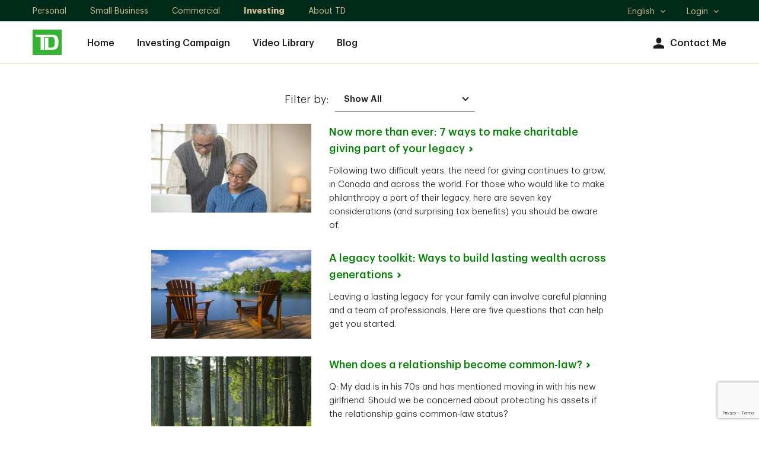

--- FILE ---
content_type: text/html; charset=utf-8
request_url: https://financialplanners.td.com/thierry.desnoyers/Newsletter.htm
body_size: 8419
content:
<!DOCTYPE html><html lang="en-us" xml:lang="en-us">
  <head>
    <META http-equiv="Content-Type" content="text/html; charset=utf-8">
    <meta charset="utf-8">
      
		    
        
            <meta name="viewport" content="width=device-width, initial-scale=1.0">
                    <title>Thierry Desnoyers, Financial Planner,Blainville, QC | TD Wealth</title><meta name="title" content="Thierry Desnoyers, Financial Planner,Blainville, QC | TD Wealth">
                    <meta name="Description" content="I’m a trained and licensed TD Wealth Financial Planner in  Blainville. Together, we'll create a detailed Financial Plan. Contact me today.">
                    <meta name="Keywords" content="Thierry Desnoyers">
                    <script src="https://cdn.cookielaw.org/consent/58bd9410-3537-402a-a626-f44d31eb8404/otSDKStub.js" data-document-language="true" type="text/javascript" charset="UTF-8" data-domain-script="58bd9410-3537-402a-a626-f44d31eb8404"></script><script type="text/javascript">
var isFirst = true;
function OptanonWrapper() {
    if (isFirst) {
        var launch = document.createElement('script');
        launch.setAttribute('type', 'text/javascript');
        launch.setAttribute('src', 'https://assets.adobedtm.com/178dbd5c3653/c8734c16278e/launch-19cb2563b635.min.js');
        launch.setAttribute('async', 'async');
        document.head.appendChild(launch);
        if (window.OnetrustActiveGroups.indexOf('C0004') > -1) {

        dataLayer = window.dataLayer = window.dataLayer || [];
            dataLayer.push({
      'event':              'TdBank-page-data',
      'BASenvironment':     'PROD',        
      'BASadvisorSiteName': 'Thierry Desnoyers',
      'BASrootUrl':              'financialplanners.td.com/thierry.desnoyers',
      'BASadvisorSiteID':   '122738',
      'BAStemplateID':      'Individual (Sections)',
      'BAStemplateVersion': 'Default'
                    });
                (function(w,d,s,l,i){w[l]=w[l]||[];w[l].push({'gtm.start':
                new Date().getTime(),event:'gtm.js'});var f=d.getElementsByTagName(s)[0],
                j=d.createElement(s),dl=l!='dataLayer'?'&l='+l:'';j.async=true;j.src=
                  'https://www.googletagmanager.com/gtm.js?id='+i+dl;f.parentNode.insertBefore(j,f);
                 })(window,document,'script','dataLayer','GTM-W9849VL');
		}
		isFirst=false;
	}
	_gaIds = ['UA-134859940-2','G-M2GD4W8RC8', 'G-WKKE6QBSRR', 'G-YG9V62WHR3','G-2ETSD0YKTP', 'G-31RJ2TXDZY', 'G-899CC1L385', 'UA-215535602-2', 'UA-215535602-1', 'UA-134859940-1', 'UA-196335417-1', 'UA-196335417-7'];
    _gaIds.forEach(function(item){
      OneTrust.BlockGoogleAnalytics(item, 'C0004');
    });
}
</script><meta name="google-site-verification" content="kHogv-sASTVYOBgE21KkiyLcsh4mXE7pWehHxgczKhY">
    <meta name="viewport" content="width=device-width, initial-scale=1.0">
                    <script type="application/ld+json">
		{
		"@context": "https://schema.org",
		"@type": "Organization",
		"name": "Thierry Desnoyers",
		"url": "https://financialplanners.td.com/thierry.desnoyers/",
		"image": "https://financialplanners.td.com/thierry.desnoyers//mediahandler/dynamicmedia/502449/Web_Res_Thierry_Desnoyers_ DESNOT3_White.jpg?height=161&width=161&thumbnail=false",
		"logo": "https://financialplanners.td.com/thierry.desnoyers//mediahandler/dynamicmedia/12202/logo.png?height=&width=&thumbnail=false",
		"telephone": "(450) 437-8625",	
		"address": "75 Des Chateaux Bureau 302 Blainville, QC J7B2A4",
		"sameAs": [
	"https://www.facebook.com/TDCanada/",
	"https://twitter.com/td_canada",
	"https://www.linkedin.com/company/2775"
 ]
		}
		</script>
                    <meta property="og:image" content="https://financialplanners.td.com/thierry.desnoyers//mediahandler/dynamicmedia/502449/Web_Res_Thierry_Desnoyers_ DESNOT3_White.jpg?height=161&amp;width=161&amp;thumbnail=false"><meta property="og:title" content="Thierry Desnoyers, Financial Planner,Blainville, QC | TD Wealth"><meta property="og:url" content="https://financialplanners.td.com/thierry.desnoyers"><meta property="og:description" content=""><link rel="alternate" hreflang="en" href="https://financialplanners.td.com/thierry.desnoyers/"><link rel="alternate" hreflang="fr" href="https://financialplanners.td.com/thierry.desnoyers/fr/">
                    <link rel="canonical" href="https://financialplanners.td.com/thierry.desnoyers/newsletter.htm">
                    <script type="text/javascript">
  ;(function(win, doc, style, timeout) {
  
    var STYLE_ID = 'at-body-style';
    function getParent() {
      return doc.getElementsByTagName('head')[0];
    }
    function addStyle(parent, id, def) {
      if (!parent) {
        return;
      }
      var style = doc.createElement('style');
      style.id = id;
      style.innerHTML = def;
      parent.appendChild(style);
    }
    function removeStyle(parent, id) {
      if (!parent) {
        return;
      }
      var style = doc.getElementById(id);
      if (!style) {
        return;
      }
      parent.removeChild(style);
    }
    addStyle(getParent(), STYLE_ID, style);
    setTimeout(function() {
      removeStyle(getParent(), STYLE_ID);
    }, timeout);
  }(window, document, "body {opacity: 0 !important}", 3000));
  </script><script data-adobe-client-data-layers="tms_tag">window.tms_tag = window.tms_tag || [];</script><script type="text/javascript" charset="UTF-8">

    window.stats = {
siterooturl: '//financialplanners.td.com/thierry.desnoyers/',
        advisor: {
            'name': 'Thierry Desnoyers'
        },
        hostname: '/financialplanners.td.com/',
        page: {
            'name': '/financialplanners.td.com/profile/newsletter',
            'section': 'Financial Planner',
            'subSection': "newsletter"
        },
        site: {
            'language': 'en-us',
            'environment': 'PROD',
            'version': '',
            'brand': 'tdaml'
        },
        user: {
            'authenticationStatus': 'not-authenticated'
        }
    };
</script>
           
                    <link rel="stylesheet" href="mediahandler/media/td_dnd_plugins_css/td-dnd-plugins.css">
    <link rel="stylesheet" href="mediahandler/media/td_dnd_styles_css/td-dnd-styles.css" data-tinymcecss="true">
    <link rel="stylesheet" href="mediahandler/media/aos_css/aos.css">
    <link rel="apple-touch-icon-precomposed" sizes="144x144" href="">
    <link rel="apple-touch-icon-precomposed" sizes="114x114" href="">
    <link rel="apple-touch-icon-precomposed" sizes="72x72" href="">
    <link rel="apple-touch-icon-precomposed" href="">
    <link rel="shortcut icon" href="mediahandler/media/tdfavicon/favicon.ico">
                    <script type="text/javascript">var globalName = 'Thierry Desnoyers';</script>
                </head>
  <body class="td_rq_descriptor td-descriptor newsletter Individual(Sections) Default" id="Individual(Sections)">
	               <!-- Google Tag Manager (noscript) --><noscript>
  <iframe src="https://www.googletagmanager.com/ns.html?id=GTM-W9849VL" height="0" width="0" style="display:none;visibility:hidden"></iframe>
</noscript><!-- End Google Tag Manager (noscript) -->
	                <div class="td_rq_tooltip">
      <div class="td_rq_popover">
        <div id="hybrid-header-zone" class=" ">
          <div class="PageHeader-Hybrid graphicalRep zonecontent&#xA;            " data-layoutzoneassettypeid="10148" data-assettypeid="4035" data-assettype="PageHeader-Hybrid" data-assettypeattributematrix="0" data-assettypeownerid="2"><div class="td_rq_header-nav td-header-nav"><header class="td-header-desktop"><div class="td-skip"><a href="#main">Skip to main content</a></div><div class="td-utility-toggle"><div class="td-container"><div class="td-section-left"><div class="td-segments"><ul><li><a href="https://www.td.com/ca/en/personal-banking/" target="_blank">Personal </a></li><li><a href="https://www.td.com/ca/en/business-banking/small-business/" target="_blank">Small Business</a></li><li><a href="https://www.tdcommercialbanking.com/home/index.jsp" target="_blank">Commercial</a></li><li class="active"><a href="https://www.td.com/ca/en/investing/" target="_blank">Investing</a></li><li><a href="https://www.td.com/ca/en/about-td/" target="_blank">About TD</a></li></ul></div></div><div class="td-section-right"><div class="td-other-toggles"><ul><li class="td-dropdown td-dropdown-language td-dropdown-no-hover"><a href="javascript:void(0);"><span class="td-forscreenreader">Select language</span>English<span class="td-icon expand" aria-hidden="true"></span><span class="td-icon collapse" aria-hidden="true"></span></a><ul class="td-dropdown-content"><li lang="en" class="active"><a href="javascript:void(0);" class="lang-en">
                                                    English
                                                    <span class="td-icon selected" aria-hidden="true"></span><span class="td-forscreenreader">Selected</span></a></li><li lang="fr"><a href="javascript:void(0);" class="lang-fr">
                                                    Français
                                                    </a></li></ul></li><li class="td-dropdown td-dropdown-language td-dropdown-no-hover"><a href="javascript:void(0);">Login<span class="td-icon expand" aria-hidden="true"></span><span class="td-icon collapse" aria-hidden="true"></span></a><ul class="td-dropdown-content"><li><a href="https://webbroker.td.com/waw/idp/login.htm?execution=e1s1" target="_blank">WebBroker<span class="td-forscreenreader"> Login</span></a></li><li><a href="https://easyweb.td.com/waw/idp/login.htm?execution=e1s1" target="_blank">EasyWeb<span class="td-forscreenreader"> Login</span></a></li><li><a href="https://digitalvault.td.com/" target="_blank">TD Digital Vault<span class="td-forscreenreader"> Login</span></a></li></ul></li></ul></div></div></div></div><div class="td-nav-primary"><div class="td-container"><div class="td-section-left"><div class="td-logo"><a href="Index.htm"><img src="mediahandler/media/12202/logo.png" alt="TD Canada Trust link graphic"></a></div><nav>
                                
                                <ul class="td-nav-left"><li><a href="index.htm" target="_self">Home</a></li><li><a href="investingcampaign.htm" target="_self">Investing Campaign</a></li><li><a href="video-library.htm" target="_self">Video Library</a></li><li><a href="Blog" target="">Blog</a></li></ul><ul class="td-nav-right"><li class="td-nav-icon"><a href="contact-us.htm"><span class="td-icon td-icon-avatar" aria-hidden="true"></span>Contact Me</a></li></ul></nav></div></div></div></header><header class="td-header-mobile"><div class="td-container"><div class="td-section-left"><button type="button" class="td-mobile-action-button td-mobile-menu-button"><div class="td-mobile-menu-button-icon"><span class="td-forscreenreader">Open menu</span><span class="icon-bar" aria-hidden="true"></span><span class="icon-bar" aria-hidden="true"></span><span class="icon-bar" aria-hidden="true"></span></div><div class="td-logo"><img src="mediahandler/media/12202/logo.png" alt="TD Canada Trust link graphic"></div></button><button type="button" class="td-mobile-action-button td-mobile-back-button" onclick="history.back();"><div class="td-mobile-back-button-icon"><span class="td-icon"></span><span class="td-forscreenreader">Back</span></div><div class="td-logo"><img src="mediahandler/media/12202/logo.png" alt="TD Canada Trust link graphic"></div></button></div><div class="td-section-right"><a href="tel:4504378625" class="td-link" data-a11y="phone"><span class="td-icon td-icon-contactUs" aria-hidden="true"></span><span class="label">Call</span></a><a class="td-link" href="contact-us.htm"><span class="td-icon td-icon-avatar" aria-hidden="true"></span><span class="label">Contact</span></a></div></div></header><div class="td-nav-mobile"><div class="td-nav-mobile-menu td-nav-mobile-menu-primary"><div class="td-nav-mobile-menu-top"><div class="td-nav-mobile-menu-header"><div class="td-logo"><a href="Index.htm"><img src="mediahandler/media/12202/logo.png" alt="TD Canada Trust link graphic"></a></div><button type="button" class="td-mobile-menu-close"><span class="td-forscreenreader" aria-hidden="">Close Menu</span><span class="td-icon" aria-hidden="true"></span></button></div></div><nav><ul class="td-nav-mobile-menu-list"><li class="td-nav-mobile-menu-item td-accordion td-accordion-segment"><a href="javascript:void(0);">
                                    TD: Investing
                                    <span class="td-icon expand"></span><span class="td-icon collapse"></span></a><ul class="td-accordion-content"><li><a href="https://www.td.com/ca/en/personal-banking/" target="_blank">Personal </a></li><li><a href="https://www.td.com/ca/en/business-banking/small-business/" target="_blank">Small Business</a></li><li><a href="https://www.tdcommercialbanking.com/home/index.jsp" target="_blank">Commercial</a></li><li class="active"><a href="https://www.td.com/ca/en/investing/" target="_blank">Investing</a></li><li><a href="https://www.td.com/ca/en/about-td/" target="_blank">About TD</a></li></ul></li><li class="td-nav-mobile-menu-item td-item-nav-link"><a href="index.htm" target="_self">Home</a></li><li class="td-nav-mobile-menu-item td-item-nav-link"><a href="investingcampaign.htm" target="_self">Investing Campaign</a></li><li class="td-nav-mobile-menu-item td-item-nav-link"><a href="video-library.htm" target="_self">Video Library</a></li><li class="td-nav-mobile-menu-item td-item-nav-link"><a href="Blog" target="">Blog</a></li><li class="td-nav-mobile-menu-item td-accordion td-accordion-language"><a href="javascript:void(0);">
                                    Language:
                                     English<span class="td-icon expand" aria-hidden="true"></span><span class="td-icon collapse" aria-hidden="true"></span></a><ul class="td-accordion-content"><li lang="en" class="active"><a href="javascript:void(0);" class="lang-en">
                                            English
                                            <span class="td-icon selected" aria-hidden="true"></span><span class="td-forscreenreader">Selected</span></a></li><li lang="fr"><a href="javascript:void(0);" class="lang-fr">
                                            Français
                                            </a></li></ul></li><li class="td-nav-mobile-menu-item td-accordion td-accordion-login"><a href="javascript:void(0);">Login<span class="td-icon expand" aria-hidden="true"></span><span class="td-icon collapse" aria-hidden="true"></span></a><ul class="td-accordion-content"><li><a href="https://webbroker.td.com/waw/idp/login.htm?execution=e1s1" target="_blank">WebBroker<span class="td-forscreenreader"> Login</span></a></li><li><a href="https://easyweb.td.com/waw/idp/login.htm?execution=e1s1" target="_blank">EasyWeb<span class="td-forscreenreader"> Login</span></a></li><li><a href="https://digitalvault.td.com/" target="_blank">TD Digital Vault<span class="td-forscreenreader"> Login</span></a></li></ul></li></ul></nav></div><div class="td-nav-mobile-menu td-nav-mobile-menu-secondary td-nav-mobile-menu-blog-filter"><div class="td-nav-mobile-menu-top"><div class="td-nav-mobile-menu-header"><div class="td-logo"><p class="h3">Filters</p></div><button type="button" class="td-mobile-menu-close"><span class="td-forscreenreader" aria-hidden="">Close Filters</span><span class="td-icon" aria-hidden="true"></span></button></div></div><form class="td-blog-filter-form" aria-label="Filter blog posts by categories" data-recaptchaaction="WM_contact_us" recaptchasitekey="6Le2BoYqAAAAAPMDLAVqhF2wbsqOmLv4A7-6ZJdg" recaptchawidget="CaptchaV3Verification" recaptchawidgettemplate="NewCAPTCHAV3"><ul class="td-nav-mobile-menu-list"><li class="td-nav-mobile-menu-item td-item-nav-link td-accordion"><a href="javascript:void(0);" aria-expanded="false" role="button">All Topics<span class="td-icon expand" aria-hidden="true"></span><span class="td-icon collapse" aria-hidden="true"></span></a><div class="td-accordion-content" style="display: none;"><fieldset><legend class="sr-only">All Topics</legend><div class="checkbox"><input type="checkbox" id="checkbox1" name="filter-item" value="MoneyTalk Wealth"><label for="checkbox1">MoneyTalk Wealth</label></div></fieldset></div></li></ul><div class="btn-wrap"><button type="button" class="btn td-button-transparent td-blog-clear-filters">Clear</button><button type="submit" class="btn td-button-secondary td-blog-apply-filters">Apply</button></div></form><span tabindex="0"></span></div><div class="td-nav-mobile-overlay"></div></div></div></div>
        </div>
        <div id="hybrid-content-zone" class=" ">
          <div id="hybrid-sections" class=" ">
            <div class="PageSections graphicalRep zonecontent&#xA;            " data-layoutzoneassettypeid="10147" data-assettypeid="3831" data-assettype="PageSections" data-assettypeattributematrix="0" data-assettypeownerid="2"><!--newsletter--><input type="hidden" id="_PageLabel1" value="Newsletter"><div class="td-contentarea" role="main" id="main"><!--H-M-ImageLeftOfText--><!--NewslettersSectionTD--><a id="NewslettersSectionTD"></a>
                    <section><div class="td-container td-container-article-list  td-container-newsletter"><div class="td-row"><div class="td-col td-col-xs-12"><div class="td-filter-select"><div class="filter"><label for="dropdownFilter">Filter by: </label><div class="td-select"><select class="form-control" id="dropdownFilter"><option value="*">Show All</option><option value=".Leaving_a_legacy">Leaving a legacy</option><option value=".Protecting_what_matters">Protecting what matters</option><option value=".Will_and_Estate">Will and Estate</option></select></div></div></div></div></div><ul class="content--article-list list-show td-row-center">
					
					<li class="td-row Leaving_a_legacy "><div class="td-col td-col-xs-12 td-col-sm-4 td-col-md-3"><div class="content--img"><img src="mediahandler/media/495893/CoupleWithPaperwork_Nov2022_640x356.jpg" alt=""></div></div><div class="td-col td-col-xs-12 td-col-sm-6 td-col-md-5 content--text"><div class="content--header"><h3><a href="https://www.moneytalkgo.com/now-more-than-ever-7-ways-to-make-charitable-giving-part-of-your-legacy/" class="td-link-standalone" aria-label="Now more than ever: 7 ways to make charitable giving part of your legacy" target="_blank">Now more than ever: 7 ways to make charitable giving part of your legacy</a></h3></div><div class="content--description"><p>Following two difficult years, the need for giving continues to grow, in Canada and across the world. For those who would like to make philanthropy a part of their legacy, here are seven key considerations (and surprising tax benefits) you should be aware of.</p></div></div></li><li class="td-row "><div class="td-col td-col-xs-12 td-col-sm-4 td-col-md-3"><div class="content--img"><img src="mediahandler/media/495930/Muskoka deck_Nov2022_640x356.jpg" alt=""></div></div><div class="td-col td-col-xs-12 td-col-sm-6 td-col-md-5 content--text"><div class="content--header"><h3><a href="https://www.moneytalkgo.com/a-legacy-toolkit-how-to-build-lasting-wealth-across-generations/" class="td-link-standalone" aria-label="A legacy toolkit: Ways to build lasting wealth across generations" target="_blank">A legacy toolkit: Ways to build lasting wealth across generations</a></h3></div><div class="content--description"><p>Leaving a lasting legacy for your family can involve careful planning and a team of professionals. Here are five questions that can help get you started.</p></div></div></li><li class="td-row Protecting_what_matters "><div class="td-col td-col-xs-12 td-col-sm-4 td-col-md-3"><div class="content--img"><img src="mediahandler/media/495931/Spruce forest_Nov2022_640x356.jpg" alt=""></div></div><div class="td-col td-col-xs-12 td-col-sm-6 td-col-md-5 content--text"><div class="content--header"><h3><a href="https://www.moneytalkgo.com/common-law-for-seniors/" class="td-link-standalone" aria-label="When does a relationship become common-law?" target="_blank">When does a relationship become common-law?</a></h3></div><div class="content--description"><p>Q: My dad is in his 70s and has mentioned moving in with his new girlfriend. Should we be concerned about protecting his assets if the relationship gains common-law status?</p></div></div></li><li class="td-row Will_and_Estate "><div class="td-col td-col-xs-12 td-col-sm-4 td-col-md-3"><div class="content--img"><img src="mediahandler/media/495933/FamilyWalk_Nov2022_640x356.jpg" alt=""></div></div><div class="td-col td-col-xs-12 td-col-sm-6 td-col-md-5 content--text"><div class="content--header"><h3><a href="https://www.moneytalkgo.com/estate-planning-considerations-for-the-modern-family/" class="td-link-standalone" aria-label="Estate planning considerations for blended families" target="_blank">Estate planning considerations for blended families</a></h3></div><div class="content--description"><p>Stepfamilies are common, but planning for who gets what after you die is anything but routine. When families come together, each with their own possessions, ensuring your assets go where you want is key.</p></div></div></li><li class="td-row Leaving_a_legacy "><div class="td-col td-col-xs-12 td-col-sm-4 td-col-md-3"><div class="content--img"><img src="mediahandler/media/495934/WomanHiking_Nov2022_640x356.jpg" alt=""></div></div><div class="td-col td-col-xs-12 td-col-sm-6 td-col-md-5 content--text"><div class="content--header"><h3><a href="https://www.moneytalkgo.com/meet-the-woman-behind-the-private-giving-foundation/" class="td-link-standalone" aria-label="Meet the woman behind the Private Giving Foundation" target="_blank">Meet the woman behind the Private Giving Foundation</a></h3></div><div class="content--description"><p>The Private Giving Foundation was the first-of-its-kind fund in Canada. Jo-Anne Ryan, Executive Director and architect of the foundation speaks to us about the value of flexible giving and how you can make an impact with your good fortune.</p></div></div></li><li class="td-row Protecting_what_matters "><div class="td-col td-col-xs-12 td-col-sm-4 td-col-md-3"><div class="content--img"><img src="mediahandler/media/495935/CoupleReviewingFinances_Nov2022_640x356.jpg" alt=""></div></div><div class="td-col td-col-xs-12 td-col-sm-6 td-col-md-5 content--text"><div class="content--header"><h3><a href="https://www.moneytalkgo.com/starting-over-retirement-strategies-for-blended-families/" class="td-link-standalone" aria-label="Starting over: Retirement strategies for blended families" target="_blank">Starting over: Retirement strategies for blended families</a></h3></div><div class="content--description"><p>For couples who meet later in life, retirement planning may seem a little daunting. But it doesn&rsquo;t have to be. If you get started now, and ask the right questions along the way, it can even be exciting. Here are a few questions that should be top of mind.</p></div></div></li></ul><ul class="content--article-list list-hidden td-row-center" style="display:none; opacity:0;" tabindex="-1"></ul><div class="td-row content--expand"><div clas="td-col td-col-xs-12"><button href="#" class="td-cta td-cta--style td-cta--expand" style="display:none;" aria-expanded="false">Show all <span class="td-link-lastword">newsletters<span class="td-icon td-icon-downCaret" aria-hidden="true"></span></span></button><button href="#" class="td-cta td-cta--style td-cta--collapse" style="display:none;" aria-expanded="true">Show less <span class="td-link-lastword">newsletters<span class="td-icon td-icon-upCaret" aria-hidden="true"></span></span></button></div></div></div></section>
                </div></div>
          </div>
        </div>
        <div id="hybrid-footer-zone" class=" ">
          <div class="PageFooter-Hybrid graphicalRep zonecontent&#xA;            " data-layoutzoneassettypeid="10149" data-assettypeid="4036" data-assettype="PageFooter-Hybrid" data-assettypeattributematrix="0" data-assettypeownerid="2"><footer class="td-footer"><div class="td-footer-contact"><div class="td-container ">
                     
                    <div class="td-row"><div class="td-col td-col-xs-12 td-col-sm-6 content--img-wrap"><div class="content--img"><img src="mediahandler/media/502449/Web_Res_Thierry_Desnoyers_ DESNOT3_White.jpg" alt="$photo/AltText"></div><div class="content--text"><div class="content--header"><h2 class="h3 name-data">Thierry Desnoyers</h2></div><div class="content--description"><p>Senior Financial Planner</p></div><div class="content--btn hidden-xs"><a href="contact-us.htm" class="btn btn--md td-button-secondary">Contact Me</a></div></div></div><div class="td-col td-col-xs-12 td-col-sm-6 content--text"><div class="content--phone"><a href="tel:4504378625" class="visible-xs td-cta--style" data-a11y="phone">
				(450) 437-8625</a><p class="hidden-xs">
				(450) 437-8625</p></div><div class="content--address"><p>75 Des Chateaux Bureau 302 <br>Blainville, QC J7B2A4 <a href="javascript:void(0);" role="button" onclick="$('#footerOfficeModal').tdModal({'show':true});">Map</a></p><a class="td-link-standalone" href="office-locations.htm">See Additional Office Locations</a></div><div class="content--btn visible-xs"><a href="contact-us.htm" class="btn btn--md td-button-secondary">Contact Me</a></div></div></div></div></div><div class="td-footer-links"><div class="td-container"><div class="td-row "><div class="td-col td-col-xs-12"><div class="footer-links"><a href="https://www.td.com/ca/products-services/td-wealth/market-news-commentary/index.jsp" class="td-cta td-link-nounderline" target="_blank">Market News and Commentary</a><a href="https://tdwealthmedia.com/" class="td-cta td-link-nounderline" target="_blank">Investing Insights</a><a href="https://www.ciro.ca/office-investor/know-your-advisor-advisor-report" class="td-cta td-link-nounderline" target="_blank">CIRO Advisor Report</a><a href="https://www.td.com/about-tdbfg/our-business/index.jsp" class="td-cta td-link-nounderline" target="_blank">Company</a><a href="https://www.td.com/ca/products-services/td-wealth/financial-planning.jsp" class="td-cta td-link-nounderline" target="_blank">Product &amp; Services</a><a href="https://webbroker.td.com/" class="td-cta td-link-nounderline" target="_blank">WebBroker</a><a href="https://easyweb.td.com/ " class="td-cta td-link-nounderline" target="_blank">EasyWeb</a><a href="javascript:void(0)" role="button" class="ot-sdk-show-settings td-cta td-link-nounderline"></a></div></div><div class="td-chair-wrapper"><img class="td-footer-chair td-footer-chair-desktop" src="mediahandler/media/footer_chair_png/footer_chair.png" alt=""><div class="td-col td-col-xs-12"><div class="footer-links"><a href="https://www.td.com/privacy-and-security/privacy-and-security/index.jsp" class="td-cta td-link-nounderline" target="_blank">Privacy and Security</a><a href="https://www.td.com/to-our-customers/" class="td-cta td-link-nounderline" target="_blank">Legal</a><a href="http://www.tdcanadatrust.com/customer-service/accessibility/accessibility-at-td/index.jsp" class="td-cta td-link-nounderline" target="_blank">Accessibility</a></div><p>TD Group Financial Services Site - Copyright © TD</p></div><div class="td-col td-col-xs-12"><p>Disclaimers:</p><div class="footer-links"><a href="https://www.td.com/to-our-customers/" class="td-cta td-link-nounderline" target="_blank">Canada</a></div><p>Availability of products and services may vary by jurisdiction.</p></div></div><div class="td-col td-col-xs-12 mb-0"><img class="td-footer-chair td-footer-chair-mobile" src="mediahandler/media/footer_chair_png/footer_chair.png" alt=""></div></div></div></div></footer><section class="td_rq_large-modal-overlay td-large-modal-overlay td-modal--office {clone_btn_close_float:false, accessibility_modal_description:'Primary Office Location modal content', overlayClose: true}" id="footerOfficeModal"><div class="td-modal"><div class="td-modal-content td-container"><div class="td-modal-header"><button type="button" class="close-button"><span class="td-button-close td-icon td-icon-close td-interactive-icon"></span><span class="td-forscreenreader">Close</span></button></div><div class="td_rq_scrollbar"><div class="td-modal-body-content td-content--banner"><div class="srollable_area content--img-wrap content--office"><div class="content--img"><img src="mediahandler/media/502449/Web_Res_Thierry_Desnoyers_ DESNOT3_White.jpg" alt="$photo/AltText"></div><div class="content--text"><div class="content--header"><h2 class="name-data">Thierry Desnoyers</h2></div><div class="content--description"><div></div><div><a href="tel:4504378625" class="visible-xs td-cta--style" data-a11y="phone">
				(450) 437-8625</a><p class="hidden-xs">
				(450) 437-8625</p></div><div class="content--address"><p>75 Des Chateaux Bureau 302 <br>Blainville, QC J7B2A4 </p><a href="https://www.google.com/maps?saddr=My+Location&amp;daddr=75 Des Chateaux Bureau 302, Blainville, QC J7B2A4" class="td-cta--style" target="_blank" data-a11y="directions">Get Directions</a></div></div><div class="content--btn"><a href="contact-us.htm" class="btn btn--md td-button-secondary">Contact Me</a></div></div></div><div id="footer-map" class="content--map"><iframe src="https://www.google.com/maps/embed/v1/place?key=AIzaSyAbmFlxKr7HftOHj8-KXh-3Mu93XS6FpDg&amp;q=75 Des Chateaux Bureau 302, Blainville, QC J7B2A4&amp;center=45.6559204,-73.8003389&amp;zoom=13"></iframe></div></div></div></div></div></section></div>
        </div>
      </div>
    </div>
                    
                    <section class="td_rq_large-modal-overlay td-large-modal-overlay td-modal--advisor {clone_btn_close_float:false, overlayClose: true}" id="advisorModal"><div class="td-modal"><div class="td-modal-content td-container"><div class="td-modal-header"><button type="button" class="close-button"><span class="td-button-close td-icon td-icon-close td-interactive-icon"></span><span class="td-forscreenreader">Close</span></button></div><div class="td_rq_scrollbar"><div class="td-modal-body-content td-content--banner srollable_area"><div class="td-container--full-width"><div class="td-row" id="profile-modal-advisor"><div class="td-col td-col-xs-12 content--img-wrap content--advisor"><div class="content--img" id="profile-modal-advisor-photo"><img src="" alt=""></div><div class="content--text"><div class="content--header" id="profile-modal-advisor-name"><p class="name-data h2"></p></div><div class="content--description" id="profile-modal-advisor-titles"></div><div class="content--certifications" id="profile-modal-advisor-certifications"></div><div class="content--btn" id="profile-modal-advisor-website-link"><a href="#" class="btn btn--md td-button-secondary">Visit My Website</a></div></div></div></div><div class="td-row content--contact" id="profile-modal-contact"><div class="td-col td-col-xs-12 td-col-sm-6" id="profile-modal-contact-details"><p class="title">Contact</p><div class="content--icon" id="profile-modal-contact-phone"><span class="td-icon td-icon-contactUs" aria-hidden="true"></span><div class="table-list"><div class="table-item" id="profile-modal-contact-office-phone"><p class="label">Office</p><a href="" class="visible-xs td-cta--style" data-a11y="phone" data-label="office"></a><p class="hidden-xs"></p></div></div></div><div class="content--icon" id="profile-modal-contact-email"><span class="td-icon td-icon-email" aria-hidden="true"></span><div class="table-list"><div class="table-item"><p class="label">Email</p><a href="" class="td-cta--style" data-a11y="email" data-label="email"></a></div></div></div></div><div class="td-col td-col-xs-12 td-col-sm-6" id="profile-modal-contact-connect"><p class="title">Connect</p><div class="social-icons"><a href="#" data-a11y="twitter" id="profile-modal-contact-connect-twitter"><span class="td-icon td-icon-twitter" aria-hidden="true"></span></a><a href="#" data-a11y="linkedin" id="profile-modal-contact-connect-linked-in"><span class="td-icon td-icon-linkedin" aria-hidden="true"></span></a><a href="#" data-a11y="facebook" id="profile-modal-contact-connect-facebook"><span class="td-icon td-icon-facebook" aria-hidden="true"></span></a><a href="#" data-a11y="instagram" id="profile-modal-contact-connect-instagram"><span class="td-icon td-icon-instagram" aria-hidden="true"></span></a></div></div></div><div class="td-row content--about" id="profile-modal-about"><div class="td-col td-col-xs-12 content--text" id="profile-modal-about-section-1"><h2 class="h3" id="profile-modal-about-headline"></h2><div class="content--copy bio-read-more" id="profile-modal-about-body"></div></div><div class="td-col td-col-xs-12 content--addon" id="profile-modal-about-section-2"><div class="td-row"><div class="addon td-col td-col-xs-12 td-col-sm-6" id="profile-modal-certificates"><p class="title">Certificates</p></div><div class="addon td-col td-col-xs-12 td-col-sm-6" id="profile-modal-specializations"><p class="title">Specializations</p></div><div class="addon td-col td-col-xs-12 td-col-sm-6" id="profile-modal-languages"><p class="title">Languages</p></div><div class="addon td-col td-col-xs-12 td-col-sm-6" id="profile-modal-education"><p class="title">Education</p></div><div class="addon td-col td-col-xs-12 td-col-sm-6" id="profile-modal-community"><p class="title">Community Involvement</p></div></div></div></div></div></div></div></div></div></section><section class="td_rq_large-modal-overlay td-large-modal-overlay td-modal--video {clone_btn_close_float:false, accessibility_modal_description:'Video modal content', overlayClose: true}" id="videoModal"><div class="td-modal"><div class="td-modal-content td-container"><div class="td-modal-header"><button type="button" class="close-button"><span class="td-button-close td-icon td-icon-close td-interactive-icon"></span><span class="td-forscreenreader">Close</span></button></div><div class="td_rq_scrollbar"><div class="srollable_area td-modal-body-content td-content-center"><div class="content--header" id="video-modal-title"><h2></h2></div><style>
                                #video-modal-iframe-wrapper { position: relative; max-width: 100%; padding-top: 56.25%; }
                                #video-modal-iframe-wrapper > iframe { position: absolute; top: 0; left: 0; width: 100%; height: 100%; }
                                #video-modal-custom-wrapper { position: relative; max-width: 100%; padding-top: 56.25%; }
                                #video-modal-custom-wrapper > video { position: absolute; top: 0; left: 0; width: 100%; height: 100%; }
                            </style><div id="video-modal-iframe-wrapper"></div><div id="video-modal-brightcove-wrapper"><div class="td-video-embed-code"><div style="display: block; position: relative; max-width: 100%;"><div id="brightcovePlayer-wrapper" style="padding-top: 56.25%;"></div></div></div></div><div id="video-modal-custom-wrapper"></div><div id="video-modal-copy-video-link-wrapper"><div class="content--btn"><div class="btn-copy-wrap"><button class="btn btn--md btn--gold-white td-button-secondary btn-copy" data-url="">Copy Video Link<span class="td-forscreenreader">to clipboard</span></button></div><a class="btn btn--md btn--gold-white td-button-secondary btn-transcript" href="#" target="_blank">Transcript<span class="sr-only"> PDF</span></a></div></div></div></div></div></div></section>
                    
                           <script src="mediahandler/media/td_dnd_plugins_js/td-dnd-plugins.js"></script><script src="mediahandler/media/td_dnd_main_js/td-dnd-main.js"></script><script src="//nexus.ensighten.com/tdb/global-privacy-prod/Bootstrap.js" type="text/javascript"></script><script src="mediahandler/media/ec-site-public_js_root/ec-site-public.js"></script><script src="mediahandler/media/ec-site-encryption_js_root/ec-site-encryption.js"></script><script src="mediahandler/media/td_dnd_global_js/td-dnd-global.js"></script><script type="text/javascript" src="mediahandler/media/td_dnd_analytics_js/tdDndAnalytics.js" async=""></script><script src="https://www.google.com/recaptcha/api.js?render=6Le2BoYqAAAAAPMDLAVqhF2wbsqOmLv4A7-6ZJdg"></script></body>
</html>

--- FILE ---
content_type: text/html; charset=utf-8
request_url: https://www.google.com/recaptcha/api2/anchor?ar=1&k=6Le2BoYqAAAAAPMDLAVqhF2wbsqOmLv4A7-6ZJdg&co=aHR0cHM6Ly9maW5hbmNpYWxwbGFubmVycy50ZC5jb206NDQz&hl=en&v=PoyoqOPhxBO7pBk68S4YbpHZ&size=invisible&anchor-ms=20000&execute-ms=30000&cb=z3ju3juwpy5c
body_size: 48855
content:
<!DOCTYPE HTML><html dir="ltr" lang="en"><head><meta http-equiv="Content-Type" content="text/html; charset=UTF-8">
<meta http-equiv="X-UA-Compatible" content="IE=edge">
<title>reCAPTCHA</title>
<style type="text/css">
/* cyrillic-ext */
@font-face {
  font-family: 'Roboto';
  font-style: normal;
  font-weight: 400;
  font-stretch: 100%;
  src: url(//fonts.gstatic.com/s/roboto/v48/KFO7CnqEu92Fr1ME7kSn66aGLdTylUAMa3GUBHMdazTgWw.woff2) format('woff2');
  unicode-range: U+0460-052F, U+1C80-1C8A, U+20B4, U+2DE0-2DFF, U+A640-A69F, U+FE2E-FE2F;
}
/* cyrillic */
@font-face {
  font-family: 'Roboto';
  font-style: normal;
  font-weight: 400;
  font-stretch: 100%;
  src: url(//fonts.gstatic.com/s/roboto/v48/KFO7CnqEu92Fr1ME7kSn66aGLdTylUAMa3iUBHMdazTgWw.woff2) format('woff2');
  unicode-range: U+0301, U+0400-045F, U+0490-0491, U+04B0-04B1, U+2116;
}
/* greek-ext */
@font-face {
  font-family: 'Roboto';
  font-style: normal;
  font-weight: 400;
  font-stretch: 100%;
  src: url(//fonts.gstatic.com/s/roboto/v48/KFO7CnqEu92Fr1ME7kSn66aGLdTylUAMa3CUBHMdazTgWw.woff2) format('woff2');
  unicode-range: U+1F00-1FFF;
}
/* greek */
@font-face {
  font-family: 'Roboto';
  font-style: normal;
  font-weight: 400;
  font-stretch: 100%;
  src: url(//fonts.gstatic.com/s/roboto/v48/KFO7CnqEu92Fr1ME7kSn66aGLdTylUAMa3-UBHMdazTgWw.woff2) format('woff2');
  unicode-range: U+0370-0377, U+037A-037F, U+0384-038A, U+038C, U+038E-03A1, U+03A3-03FF;
}
/* math */
@font-face {
  font-family: 'Roboto';
  font-style: normal;
  font-weight: 400;
  font-stretch: 100%;
  src: url(//fonts.gstatic.com/s/roboto/v48/KFO7CnqEu92Fr1ME7kSn66aGLdTylUAMawCUBHMdazTgWw.woff2) format('woff2');
  unicode-range: U+0302-0303, U+0305, U+0307-0308, U+0310, U+0312, U+0315, U+031A, U+0326-0327, U+032C, U+032F-0330, U+0332-0333, U+0338, U+033A, U+0346, U+034D, U+0391-03A1, U+03A3-03A9, U+03B1-03C9, U+03D1, U+03D5-03D6, U+03F0-03F1, U+03F4-03F5, U+2016-2017, U+2034-2038, U+203C, U+2040, U+2043, U+2047, U+2050, U+2057, U+205F, U+2070-2071, U+2074-208E, U+2090-209C, U+20D0-20DC, U+20E1, U+20E5-20EF, U+2100-2112, U+2114-2115, U+2117-2121, U+2123-214F, U+2190, U+2192, U+2194-21AE, U+21B0-21E5, U+21F1-21F2, U+21F4-2211, U+2213-2214, U+2216-22FF, U+2308-230B, U+2310, U+2319, U+231C-2321, U+2336-237A, U+237C, U+2395, U+239B-23B7, U+23D0, U+23DC-23E1, U+2474-2475, U+25AF, U+25B3, U+25B7, U+25BD, U+25C1, U+25CA, U+25CC, U+25FB, U+266D-266F, U+27C0-27FF, U+2900-2AFF, U+2B0E-2B11, U+2B30-2B4C, U+2BFE, U+3030, U+FF5B, U+FF5D, U+1D400-1D7FF, U+1EE00-1EEFF;
}
/* symbols */
@font-face {
  font-family: 'Roboto';
  font-style: normal;
  font-weight: 400;
  font-stretch: 100%;
  src: url(//fonts.gstatic.com/s/roboto/v48/KFO7CnqEu92Fr1ME7kSn66aGLdTylUAMaxKUBHMdazTgWw.woff2) format('woff2');
  unicode-range: U+0001-000C, U+000E-001F, U+007F-009F, U+20DD-20E0, U+20E2-20E4, U+2150-218F, U+2190, U+2192, U+2194-2199, U+21AF, U+21E6-21F0, U+21F3, U+2218-2219, U+2299, U+22C4-22C6, U+2300-243F, U+2440-244A, U+2460-24FF, U+25A0-27BF, U+2800-28FF, U+2921-2922, U+2981, U+29BF, U+29EB, U+2B00-2BFF, U+4DC0-4DFF, U+FFF9-FFFB, U+10140-1018E, U+10190-1019C, U+101A0, U+101D0-101FD, U+102E0-102FB, U+10E60-10E7E, U+1D2C0-1D2D3, U+1D2E0-1D37F, U+1F000-1F0FF, U+1F100-1F1AD, U+1F1E6-1F1FF, U+1F30D-1F30F, U+1F315, U+1F31C, U+1F31E, U+1F320-1F32C, U+1F336, U+1F378, U+1F37D, U+1F382, U+1F393-1F39F, U+1F3A7-1F3A8, U+1F3AC-1F3AF, U+1F3C2, U+1F3C4-1F3C6, U+1F3CA-1F3CE, U+1F3D4-1F3E0, U+1F3ED, U+1F3F1-1F3F3, U+1F3F5-1F3F7, U+1F408, U+1F415, U+1F41F, U+1F426, U+1F43F, U+1F441-1F442, U+1F444, U+1F446-1F449, U+1F44C-1F44E, U+1F453, U+1F46A, U+1F47D, U+1F4A3, U+1F4B0, U+1F4B3, U+1F4B9, U+1F4BB, U+1F4BF, U+1F4C8-1F4CB, U+1F4D6, U+1F4DA, U+1F4DF, U+1F4E3-1F4E6, U+1F4EA-1F4ED, U+1F4F7, U+1F4F9-1F4FB, U+1F4FD-1F4FE, U+1F503, U+1F507-1F50B, U+1F50D, U+1F512-1F513, U+1F53E-1F54A, U+1F54F-1F5FA, U+1F610, U+1F650-1F67F, U+1F687, U+1F68D, U+1F691, U+1F694, U+1F698, U+1F6AD, U+1F6B2, U+1F6B9-1F6BA, U+1F6BC, U+1F6C6-1F6CF, U+1F6D3-1F6D7, U+1F6E0-1F6EA, U+1F6F0-1F6F3, U+1F6F7-1F6FC, U+1F700-1F7FF, U+1F800-1F80B, U+1F810-1F847, U+1F850-1F859, U+1F860-1F887, U+1F890-1F8AD, U+1F8B0-1F8BB, U+1F8C0-1F8C1, U+1F900-1F90B, U+1F93B, U+1F946, U+1F984, U+1F996, U+1F9E9, U+1FA00-1FA6F, U+1FA70-1FA7C, U+1FA80-1FA89, U+1FA8F-1FAC6, U+1FACE-1FADC, U+1FADF-1FAE9, U+1FAF0-1FAF8, U+1FB00-1FBFF;
}
/* vietnamese */
@font-face {
  font-family: 'Roboto';
  font-style: normal;
  font-weight: 400;
  font-stretch: 100%;
  src: url(//fonts.gstatic.com/s/roboto/v48/KFO7CnqEu92Fr1ME7kSn66aGLdTylUAMa3OUBHMdazTgWw.woff2) format('woff2');
  unicode-range: U+0102-0103, U+0110-0111, U+0128-0129, U+0168-0169, U+01A0-01A1, U+01AF-01B0, U+0300-0301, U+0303-0304, U+0308-0309, U+0323, U+0329, U+1EA0-1EF9, U+20AB;
}
/* latin-ext */
@font-face {
  font-family: 'Roboto';
  font-style: normal;
  font-weight: 400;
  font-stretch: 100%;
  src: url(//fonts.gstatic.com/s/roboto/v48/KFO7CnqEu92Fr1ME7kSn66aGLdTylUAMa3KUBHMdazTgWw.woff2) format('woff2');
  unicode-range: U+0100-02BA, U+02BD-02C5, U+02C7-02CC, U+02CE-02D7, U+02DD-02FF, U+0304, U+0308, U+0329, U+1D00-1DBF, U+1E00-1E9F, U+1EF2-1EFF, U+2020, U+20A0-20AB, U+20AD-20C0, U+2113, U+2C60-2C7F, U+A720-A7FF;
}
/* latin */
@font-face {
  font-family: 'Roboto';
  font-style: normal;
  font-weight: 400;
  font-stretch: 100%;
  src: url(//fonts.gstatic.com/s/roboto/v48/KFO7CnqEu92Fr1ME7kSn66aGLdTylUAMa3yUBHMdazQ.woff2) format('woff2');
  unicode-range: U+0000-00FF, U+0131, U+0152-0153, U+02BB-02BC, U+02C6, U+02DA, U+02DC, U+0304, U+0308, U+0329, U+2000-206F, U+20AC, U+2122, U+2191, U+2193, U+2212, U+2215, U+FEFF, U+FFFD;
}
/* cyrillic-ext */
@font-face {
  font-family: 'Roboto';
  font-style: normal;
  font-weight: 500;
  font-stretch: 100%;
  src: url(//fonts.gstatic.com/s/roboto/v48/KFO7CnqEu92Fr1ME7kSn66aGLdTylUAMa3GUBHMdazTgWw.woff2) format('woff2');
  unicode-range: U+0460-052F, U+1C80-1C8A, U+20B4, U+2DE0-2DFF, U+A640-A69F, U+FE2E-FE2F;
}
/* cyrillic */
@font-face {
  font-family: 'Roboto';
  font-style: normal;
  font-weight: 500;
  font-stretch: 100%;
  src: url(//fonts.gstatic.com/s/roboto/v48/KFO7CnqEu92Fr1ME7kSn66aGLdTylUAMa3iUBHMdazTgWw.woff2) format('woff2');
  unicode-range: U+0301, U+0400-045F, U+0490-0491, U+04B0-04B1, U+2116;
}
/* greek-ext */
@font-face {
  font-family: 'Roboto';
  font-style: normal;
  font-weight: 500;
  font-stretch: 100%;
  src: url(//fonts.gstatic.com/s/roboto/v48/KFO7CnqEu92Fr1ME7kSn66aGLdTylUAMa3CUBHMdazTgWw.woff2) format('woff2');
  unicode-range: U+1F00-1FFF;
}
/* greek */
@font-face {
  font-family: 'Roboto';
  font-style: normal;
  font-weight: 500;
  font-stretch: 100%;
  src: url(//fonts.gstatic.com/s/roboto/v48/KFO7CnqEu92Fr1ME7kSn66aGLdTylUAMa3-UBHMdazTgWw.woff2) format('woff2');
  unicode-range: U+0370-0377, U+037A-037F, U+0384-038A, U+038C, U+038E-03A1, U+03A3-03FF;
}
/* math */
@font-face {
  font-family: 'Roboto';
  font-style: normal;
  font-weight: 500;
  font-stretch: 100%;
  src: url(//fonts.gstatic.com/s/roboto/v48/KFO7CnqEu92Fr1ME7kSn66aGLdTylUAMawCUBHMdazTgWw.woff2) format('woff2');
  unicode-range: U+0302-0303, U+0305, U+0307-0308, U+0310, U+0312, U+0315, U+031A, U+0326-0327, U+032C, U+032F-0330, U+0332-0333, U+0338, U+033A, U+0346, U+034D, U+0391-03A1, U+03A3-03A9, U+03B1-03C9, U+03D1, U+03D5-03D6, U+03F0-03F1, U+03F4-03F5, U+2016-2017, U+2034-2038, U+203C, U+2040, U+2043, U+2047, U+2050, U+2057, U+205F, U+2070-2071, U+2074-208E, U+2090-209C, U+20D0-20DC, U+20E1, U+20E5-20EF, U+2100-2112, U+2114-2115, U+2117-2121, U+2123-214F, U+2190, U+2192, U+2194-21AE, U+21B0-21E5, U+21F1-21F2, U+21F4-2211, U+2213-2214, U+2216-22FF, U+2308-230B, U+2310, U+2319, U+231C-2321, U+2336-237A, U+237C, U+2395, U+239B-23B7, U+23D0, U+23DC-23E1, U+2474-2475, U+25AF, U+25B3, U+25B7, U+25BD, U+25C1, U+25CA, U+25CC, U+25FB, U+266D-266F, U+27C0-27FF, U+2900-2AFF, U+2B0E-2B11, U+2B30-2B4C, U+2BFE, U+3030, U+FF5B, U+FF5D, U+1D400-1D7FF, U+1EE00-1EEFF;
}
/* symbols */
@font-face {
  font-family: 'Roboto';
  font-style: normal;
  font-weight: 500;
  font-stretch: 100%;
  src: url(//fonts.gstatic.com/s/roboto/v48/KFO7CnqEu92Fr1ME7kSn66aGLdTylUAMaxKUBHMdazTgWw.woff2) format('woff2');
  unicode-range: U+0001-000C, U+000E-001F, U+007F-009F, U+20DD-20E0, U+20E2-20E4, U+2150-218F, U+2190, U+2192, U+2194-2199, U+21AF, U+21E6-21F0, U+21F3, U+2218-2219, U+2299, U+22C4-22C6, U+2300-243F, U+2440-244A, U+2460-24FF, U+25A0-27BF, U+2800-28FF, U+2921-2922, U+2981, U+29BF, U+29EB, U+2B00-2BFF, U+4DC0-4DFF, U+FFF9-FFFB, U+10140-1018E, U+10190-1019C, U+101A0, U+101D0-101FD, U+102E0-102FB, U+10E60-10E7E, U+1D2C0-1D2D3, U+1D2E0-1D37F, U+1F000-1F0FF, U+1F100-1F1AD, U+1F1E6-1F1FF, U+1F30D-1F30F, U+1F315, U+1F31C, U+1F31E, U+1F320-1F32C, U+1F336, U+1F378, U+1F37D, U+1F382, U+1F393-1F39F, U+1F3A7-1F3A8, U+1F3AC-1F3AF, U+1F3C2, U+1F3C4-1F3C6, U+1F3CA-1F3CE, U+1F3D4-1F3E0, U+1F3ED, U+1F3F1-1F3F3, U+1F3F5-1F3F7, U+1F408, U+1F415, U+1F41F, U+1F426, U+1F43F, U+1F441-1F442, U+1F444, U+1F446-1F449, U+1F44C-1F44E, U+1F453, U+1F46A, U+1F47D, U+1F4A3, U+1F4B0, U+1F4B3, U+1F4B9, U+1F4BB, U+1F4BF, U+1F4C8-1F4CB, U+1F4D6, U+1F4DA, U+1F4DF, U+1F4E3-1F4E6, U+1F4EA-1F4ED, U+1F4F7, U+1F4F9-1F4FB, U+1F4FD-1F4FE, U+1F503, U+1F507-1F50B, U+1F50D, U+1F512-1F513, U+1F53E-1F54A, U+1F54F-1F5FA, U+1F610, U+1F650-1F67F, U+1F687, U+1F68D, U+1F691, U+1F694, U+1F698, U+1F6AD, U+1F6B2, U+1F6B9-1F6BA, U+1F6BC, U+1F6C6-1F6CF, U+1F6D3-1F6D7, U+1F6E0-1F6EA, U+1F6F0-1F6F3, U+1F6F7-1F6FC, U+1F700-1F7FF, U+1F800-1F80B, U+1F810-1F847, U+1F850-1F859, U+1F860-1F887, U+1F890-1F8AD, U+1F8B0-1F8BB, U+1F8C0-1F8C1, U+1F900-1F90B, U+1F93B, U+1F946, U+1F984, U+1F996, U+1F9E9, U+1FA00-1FA6F, U+1FA70-1FA7C, U+1FA80-1FA89, U+1FA8F-1FAC6, U+1FACE-1FADC, U+1FADF-1FAE9, U+1FAF0-1FAF8, U+1FB00-1FBFF;
}
/* vietnamese */
@font-face {
  font-family: 'Roboto';
  font-style: normal;
  font-weight: 500;
  font-stretch: 100%;
  src: url(//fonts.gstatic.com/s/roboto/v48/KFO7CnqEu92Fr1ME7kSn66aGLdTylUAMa3OUBHMdazTgWw.woff2) format('woff2');
  unicode-range: U+0102-0103, U+0110-0111, U+0128-0129, U+0168-0169, U+01A0-01A1, U+01AF-01B0, U+0300-0301, U+0303-0304, U+0308-0309, U+0323, U+0329, U+1EA0-1EF9, U+20AB;
}
/* latin-ext */
@font-face {
  font-family: 'Roboto';
  font-style: normal;
  font-weight: 500;
  font-stretch: 100%;
  src: url(//fonts.gstatic.com/s/roboto/v48/KFO7CnqEu92Fr1ME7kSn66aGLdTylUAMa3KUBHMdazTgWw.woff2) format('woff2');
  unicode-range: U+0100-02BA, U+02BD-02C5, U+02C7-02CC, U+02CE-02D7, U+02DD-02FF, U+0304, U+0308, U+0329, U+1D00-1DBF, U+1E00-1E9F, U+1EF2-1EFF, U+2020, U+20A0-20AB, U+20AD-20C0, U+2113, U+2C60-2C7F, U+A720-A7FF;
}
/* latin */
@font-face {
  font-family: 'Roboto';
  font-style: normal;
  font-weight: 500;
  font-stretch: 100%;
  src: url(//fonts.gstatic.com/s/roboto/v48/KFO7CnqEu92Fr1ME7kSn66aGLdTylUAMa3yUBHMdazQ.woff2) format('woff2');
  unicode-range: U+0000-00FF, U+0131, U+0152-0153, U+02BB-02BC, U+02C6, U+02DA, U+02DC, U+0304, U+0308, U+0329, U+2000-206F, U+20AC, U+2122, U+2191, U+2193, U+2212, U+2215, U+FEFF, U+FFFD;
}
/* cyrillic-ext */
@font-face {
  font-family: 'Roboto';
  font-style: normal;
  font-weight: 900;
  font-stretch: 100%;
  src: url(//fonts.gstatic.com/s/roboto/v48/KFO7CnqEu92Fr1ME7kSn66aGLdTylUAMa3GUBHMdazTgWw.woff2) format('woff2');
  unicode-range: U+0460-052F, U+1C80-1C8A, U+20B4, U+2DE0-2DFF, U+A640-A69F, U+FE2E-FE2F;
}
/* cyrillic */
@font-face {
  font-family: 'Roboto';
  font-style: normal;
  font-weight: 900;
  font-stretch: 100%;
  src: url(//fonts.gstatic.com/s/roboto/v48/KFO7CnqEu92Fr1ME7kSn66aGLdTylUAMa3iUBHMdazTgWw.woff2) format('woff2');
  unicode-range: U+0301, U+0400-045F, U+0490-0491, U+04B0-04B1, U+2116;
}
/* greek-ext */
@font-face {
  font-family: 'Roboto';
  font-style: normal;
  font-weight: 900;
  font-stretch: 100%;
  src: url(//fonts.gstatic.com/s/roboto/v48/KFO7CnqEu92Fr1ME7kSn66aGLdTylUAMa3CUBHMdazTgWw.woff2) format('woff2');
  unicode-range: U+1F00-1FFF;
}
/* greek */
@font-face {
  font-family: 'Roboto';
  font-style: normal;
  font-weight: 900;
  font-stretch: 100%;
  src: url(//fonts.gstatic.com/s/roboto/v48/KFO7CnqEu92Fr1ME7kSn66aGLdTylUAMa3-UBHMdazTgWw.woff2) format('woff2');
  unicode-range: U+0370-0377, U+037A-037F, U+0384-038A, U+038C, U+038E-03A1, U+03A3-03FF;
}
/* math */
@font-face {
  font-family: 'Roboto';
  font-style: normal;
  font-weight: 900;
  font-stretch: 100%;
  src: url(//fonts.gstatic.com/s/roboto/v48/KFO7CnqEu92Fr1ME7kSn66aGLdTylUAMawCUBHMdazTgWw.woff2) format('woff2');
  unicode-range: U+0302-0303, U+0305, U+0307-0308, U+0310, U+0312, U+0315, U+031A, U+0326-0327, U+032C, U+032F-0330, U+0332-0333, U+0338, U+033A, U+0346, U+034D, U+0391-03A1, U+03A3-03A9, U+03B1-03C9, U+03D1, U+03D5-03D6, U+03F0-03F1, U+03F4-03F5, U+2016-2017, U+2034-2038, U+203C, U+2040, U+2043, U+2047, U+2050, U+2057, U+205F, U+2070-2071, U+2074-208E, U+2090-209C, U+20D0-20DC, U+20E1, U+20E5-20EF, U+2100-2112, U+2114-2115, U+2117-2121, U+2123-214F, U+2190, U+2192, U+2194-21AE, U+21B0-21E5, U+21F1-21F2, U+21F4-2211, U+2213-2214, U+2216-22FF, U+2308-230B, U+2310, U+2319, U+231C-2321, U+2336-237A, U+237C, U+2395, U+239B-23B7, U+23D0, U+23DC-23E1, U+2474-2475, U+25AF, U+25B3, U+25B7, U+25BD, U+25C1, U+25CA, U+25CC, U+25FB, U+266D-266F, U+27C0-27FF, U+2900-2AFF, U+2B0E-2B11, U+2B30-2B4C, U+2BFE, U+3030, U+FF5B, U+FF5D, U+1D400-1D7FF, U+1EE00-1EEFF;
}
/* symbols */
@font-face {
  font-family: 'Roboto';
  font-style: normal;
  font-weight: 900;
  font-stretch: 100%;
  src: url(//fonts.gstatic.com/s/roboto/v48/KFO7CnqEu92Fr1ME7kSn66aGLdTylUAMaxKUBHMdazTgWw.woff2) format('woff2');
  unicode-range: U+0001-000C, U+000E-001F, U+007F-009F, U+20DD-20E0, U+20E2-20E4, U+2150-218F, U+2190, U+2192, U+2194-2199, U+21AF, U+21E6-21F0, U+21F3, U+2218-2219, U+2299, U+22C4-22C6, U+2300-243F, U+2440-244A, U+2460-24FF, U+25A0-27BF, U+2800-28FF, U+2921-2922, U+2981, U+29BF, U+29EB, U+2B00-2BFF, U+4DC0-4DFF, U+FFF9-FFFB, U+10140-1018E, U+10190-1019C, U+101A0, U+101D0-101FD, U+102E0-102FB, U+10E60-10E7E, U+1D2C0-1D2D3, U+1D2E0-1D37F, U+1F000-1F0FF, U+1F100-1F1AD, U+1F1E6-1F1FF, U+1F30D-1F30F, U+1F315, U+1F31C, U+1F31E, U+1F320-1F32C, U+1F336, U+1F378, U+1F37D, U+1F382, U+1F393-1F39F, U+1F3A7-1F3A8, U+1F3AC-1F3AF, U+1F3C2, U+1F3C4-1F3C6, U+1F3CA-1F3CE, U+1F3D4-1F3E0, U+1F3ED, U+1F3F1-1F3F3, U+1F3F5-1F3F7, U+1F408, U+1F415, U+1F41F, U+1F426, U+1F43F, U+1F441-1F442, U+1F444, U+1F446-1F449, U+1F44C-1F44E, U+1F453, U+1F46A, U+1F47D, U+1F4A3, U+1F4B0, U+1F4B3, U+1F4B9, U+1F4BB, U+1F4BF, U+1F4C8-1F4CB, U+1F4D6, U+1F4DA, U+1F4DF, U+1F4E3-1F4E6, U+1F4EA-1F4ED, U+1F4F7, U+1F4F9-1F4FB, U+1F4FD-1F4FE, U+1F503, U+1F507-1F50B, U+1F50D, U+1F512-1F513, U+1F53E-1F54A, U+1F54F-1F5FA, U+1F610, U+1F650-1F67F, U+1F687, U+1F68D, U+1F691, U+1F694, U+1F698, U+1F6AD, U+1F6B2, U+1F6B9-1F6BA, U+1F6BC, U+1F6C6-1F6CF, U+1F6D3-1F6D7, U+1F6E0-1F6EA, U+1F6F0-1F6F3, U+1F6F7-1F6FC, U+1F700-1F7FF, U+1F800-1F80B, U+1F810-1F847, U+1F850-1F859, U+1F860-1F887, U+1F890-1F8AD, U+1F8B0-1F8BB, U+1F8C0-1F8C1, U+1F900-1F90B, U+1F93B, U+1F946, U+1F984, U+1F996, U+1F9E9, U+1FA00-1FA6F, U+1FA70-1FA7C, U+1FA80-1FA89, U+1FA8F-1FAC6, U+1FACE-1FADC, U+1FADF-1FAE9, U+1FAF0-1FAF8, U+1FB00-1FBFF;
}
/* vietnamese */
@font-face {
  font-family: 'Roboto';
  font-style: normal;
  font-weight: 900;
  font-stretch: 100%;
  src: url(//fonts.gstatic.com/s/roboto/v48/KFO7CnqEu92Fr1ME7kSn66aGLdTylUAMa3OUBHMdazTgWw.woff2) format('woff2');
  unicode-range: U+0102-0103, U+0110-0111, U+0128-0129, U+0168-0169, U+01A0-01A1, U+01AF-01B0, U+0300-0301, U+0303-0304, U+0308-0309, U+0323, U+0329, U+1EA0-1EF9, U+20AB;
}
/* latin-ext */
@font-face {
  font-family: 'Roboto';
  font-style: normal;
  font-weight: 900;
  font-stretch: 100%;
  src: url(//fonts.gstatic.com/s/roboto/v48/KFO7CnqEu92Fr1ME7kSn66aGLdTylUAMa3KUBHMdazTgWw.woff2) format('woff2');
  unicode-range: U+0100-02BA, U+02BD-02C5, U+02C7-02CC, U+02CE-02D7, U+02DD-02FF, U+0304, U+0308, U+0329, U+1D00-1DBF, U+1E00-1E9F, U+1EF2-1EFF, U+2020, U+20A0-20AB, U+20AD-20C0, U+2113, U+2C60-2C7F, U+A720-A7FF;
}
/* latin */
@font-face {
  font-family: 'Roboto';
  font-style: normal;
  font-weight: 900;
  font-stretch: 100%;
  src: url(//fonts.gstatic.com/s/roboto/v48/KFO7CnqEu92Fr1ME7kSn66aGLdTylUAMa3yUBHMdazQ.woff2) format('woff2');
  unicode-range: U+0000-00FF, U+0131, U+0152-0153, U+02BB-02BC, U+02C6, U+02DA, U+02DC, U+0304, U+0308, U+0329, U+2000-206F, U+20AC, U+2122, U+2191, U+2193, U+2212, U+2215, U+FEFF, U+FFFD;
}

</style>
<link rel="stylesheet" type="text/css" href="https://www.gstatic.com/recaptcha/releases/PoyoqOPhxBO7pBk68S4YbpHZ/styles__ltr.css">
<script nonce="rYdJKU-cI9YQNs7XxiBjnA" type="text/javascript">window['__recaptcha_api'] = 'https://www.google.com/recaptcha/api2/';</script>
<script type="text/javascript" src="https://www.gstatic.com/recaptcha/releases/PoyoqOPhxBO7pBk68S4YbpHZ/recaptcha__en.js" nonce="rYdJKU-cI9YQNs7XxiBjnA">
      
    </script></head>
<body><div id="rc-anchor-alert" class="rc-anchor-alert"></div>
<input type="hidden" id="recaptcha-token" value="[base64]">
<script type="text/javascript" nonce="rYdJKU-cI9YQNs7XxiBjnA">
      recaptcha.anchor.Main.init("[\x22ainput\x22,[\x22bgdata\x22,\x22\x22,\[base64]/[base64]/[base64]/KE4oMTI0LHYsdi5HKSxMWihsLHYpKTpOKDEyNCx2LGwpLFYpLHYpLFQpKSxGKDE3MSx2KX0scjc9ZnVuY3Rpb24obCl7cmV0dXJuIGx9LEM9ZnVuY3Rpb24obCxWLHYpe04odixsLFYpLFZbYWtdPTI3OTZ9LG49ZnVuY3Rpb24obCxWKXtWLlg9KChWLlg/[base64]/[base64]/[base64]/[base64]/[base64]/[base64]/[base64]/[base64]/[base64]/[base64]/[base64]\\u003d\x22,\[base64]\\u003d\\u003d\x22,\x22w79lwoZKGlHCscOKw6zDm8OFwqIBTTnDkx0cBcOgZ8Onw4sDwoTCvsOFO8O/w7PDtXbDtRfCvEbCmljDsMKCAEPDnRpNFGTClsOjwprDo8K1wp7CtMODworDkiNZaC9fwpXDvxpUV3ohOkU5ZMOWwrLChSMgwqvDjxdpwoRXb8KTAMO7wqfCgcOnVjjDm8KjAW8awonDmcO6ZT0Vw6JAbcO6wpzDicO3wrcSw5dlw4/[base64]/CtSjDoyLDj8OBwrLCjsO7T8KidMOiw5s5E8OgP8KQw6otYHbDi2TDgcOzw6rDvkYSMsKTw5gWdEMNTwM/w6/Cu3LCpHwgCXDDt1LCucKEw5XDlcOzw5zCr2hQwq/[base64]/[base64]/DrMOdGcKyIcKXw5bCqxnDskHCtQDCssKkwq3Ck8KBIlXDjE1+fcO/[base64]/w6fCnH8zA13CoQViW8KOEMK2w4l9DhjCocOILQk0dxdxbxJgKsOHF1nDkQnDpE0XwpDDvGdyw6gFwqjCmVjDph9LPVDDlMKhbUjDs1s7w5jDlSbCj8O2a8K+dxdhw5jDgWTChGNmwqTCr8KIIMOmMcONwrXDv8OoYmFrDm7CkcO2ITfDvcK3BsKHSMKndQ/CjXJYwrTDuQ/[base64]/DsRDDv8KIw5dVelzCvUtoawDCscKtKWwtw5TDt8KraHMzVsKrXjbDhMKtQnnDhMKKw7hiMEFkD8OAE8KjEzFLCl/DuFDCrT8Mw6PDosKNw6lgaRzCmXhxEcKbw6bDqDXCvVrCpMKDbcKwwqlCFcKLKC9ew5x8XcOdFxY5w6/DhUttW0R5wqzDqFQjw58jw6dEJ0QUX8O8w4s4wpIxW8O2w6tCLcOXI8OgLUDDj8KBOidHwrrDn8OnYFwLIwvCqsOdwq9CVjknw7tNwpvDkMKdKMOlw705wpbDjwLDhMO0wq/DhcKvB8OeeMOFwp/DjMKJWMOmWcK4wpDCnzXDukjCvW50EyrDvsOEwrfDl2rChsOWwpFHwrXCsVUmw7jDnQ4zUMKRflPDjkTDkAbDlzbCiMK/w5IaTcOvTcO7FMK2LcKfw5jChMOOw6EZw7RRwpFOaE/[base64]/DicKUSyF8w7rCrcK3w4w6ecOCaQw5w7wLR0bDt8Ogw7dzUsOAdA9sw5XCiFtZVFBRPcOVwpfDj1Vsw7IHRcKfGMKjwo3Dv0vCpD7CusOKcMOTYhzClcKNwqnChWcCwqhTw4MiBMKDwrMFfhvCk0kkeR1CYsKUwpPCkwtSTUQbwqLCg8Kec8O/wqTDm1PDvGrCk8KbwqIuSRFZw4UbOMKLGcOnw7rDg3MfecK5wr1IaMOGwrXCpD/[base64]/CucKuWkBOwrbCu8Kuw54YTFrDtsOrw4/CkXhrwpbDqsKwYEdcUcK9PsOXw6vDqDbDoMOcwpfChcO3OMOUGMKzMMOIwprCoU/DtDFRwr/[base64]/[base64]/Cg8OqwqgLMMKRRWUqPFsuDMOHUcKyZ8OSejvCqw7CusOUw61fZzzDisOBw6XDjzlAT8KdwrhewrIVw44bwrXCt1ARTxXDiUrDlcOqasOQwqVWwqbDiMO1w4vDkcO9SlNzQ23Dowg7wp/DgxUhK8OVP8Kvw43Dt8Ozwr3DlcK5wpgvd8OBwo/CocKedsOmw5oaVMKmw6bCpcOiecK5MjfCuzPDicK+w4hhdmEOY8K2w7rChMKDwr59w7lWw6UEwqZhwok4w6RQDMKePEskwrjChcOGwoLCs8K/[base64]/[base64]/Dlm/CnkBow4x2TMOcQmTDpMOBa8OtCwDDiQcYw7jCsUnCr8OGw47CvXZqHi7Cn8Kkw5NtcMKrw5dBwpzDgQHDnBUFw4Maw70kw7fDiQBHw4IfGMKleyZkWjrDmsOnOibCm8O/wqJDwpZyw5XChcOHw7wNX8O+w40vXT/DvMKIw4gww54QT8Oiw4wCE8KRw4LChHvDojHCssOdw5wFYnArw6glYsK0dHk6wp8NNcKQwobCulFEMsKaG8OqeMKjDcKqMC3DiVzDoMKFQcKLVm9pw4R9Di/DicOxwqsseMKWL8K9w7zDkxjCgz/CqB1IGMK4Z8Krwr3DiiPCqQIxKC7Dkjliw7ptw5xJw5PChDTDscOoKQHDtsOQwpZmHMKpworDl3XCrMK+woQMw6xwfsKmKsOQOcOgR8K3AMKiLEjCuWDCu8OXw5nDgRvCrQcfw4c0NUPDpsKOw7HDvcOcTUXDm0HDmcKrw6fCnEBPQMO2wrlKw5/[base64]/CmBUmJ8KgUcKfwrTDqGBNwo0dw6XCvMKQw5/Chh8bw5xww6tvw4XDm150wokoPQRLwrAuGsKUw5bDo1k7w50QHsOOwrfCmMOlwqfCu0ZcFlssFQfCpMKMfTfCqhlPV8OHDsOiwqUzw7LDlMOaQGNbQMKMX8OGXsKrw6sdwrfDtsOIY8KqCcOYw71vZhZBw7cCw6RGVSUzNXHCtMKMQhPDscKGw4/Drg/DksO8w5bDrzEwRBouw4jDssOcGGcewqJgMyF+ARjDkS4PwozCtMO/P0I4YEgMw6HDv1TCoB7CgcKww6PDugpOw7kzw7lEFcK1w7rDj3NhwqcZBnw7wocoMsK1OxDDplsPw7Iew4/CrVp9EiVawo02BcOTHyZ4LsKKQ8KgOGoUwr3Du8Kxwo51Im3DlA/CulDDtl5DFUjCjDPCisKOAcO5w7JgcBZMw5QcZXXDkxt5IhEgDkJYFQdJwqFzwpk3w58UCcOlE8OuSRjDtjBvbnbCvcO3wprDscOCwrJ8bsO3G0LClCPDoUB1wqZpRcK2dhFiw5AgwqbDscOawqB0aGkWw4IuZVzDmMKyHRsmfRNBVE1/[base64]/w4PDp8O3w4cAHDnCr8OUw47CjhjDocKPIcO5w43ClcO+w4TDksKDw6DDoBdGAE8RXMO5KzPCuQvDlHgiZHIHCsOCw5XDmMKWfcKQw4psBcKHQ8O+wpt2wpFWQcK+w4cRwpjCsVorfFAbwqbDrnHDucK1Zi/Cj8KGwoQcwp/Chx7DszUfw5MtL8OIw6cpwqtlKHPCo8Oyw7gLwqPCrzzCnFsvRV/Dj8K7IUBxw5oBwpVHNmbDhxLDpcOJw6sjw67CnkU+w6p0wrtDIFzCpMKKwoQewqY1wpFIw79kw458wpdHbkURwpjCux/DmcKmwpjDrGcHHsKkw7rDgcKvdX4ICD7CpsKRfSXDncOSa8O8wo7CnQdeL8Olwr0BIsKiw4J5YcOTEMOff3J1w6/[base64]/DmMO0worCtsK+NMKcb8OEC8OycsO9A8OYw6rDlsOKO8KYPF00wrjDtcKPAMKLGsOwShjCswzCr8O3w4nDrcOLHXFkw6jDlsKCw7p5wo3DmsOCwqjCjcKJO0DDjlfCoUrDhwHCpsKoGEbDqlk9BcOUw5ofH8OHZMOFw4Q+w73Di0XDjwM4w6/CssORw4sIQ8KlODMHNsOjHHTCkhfDrMOzMSkvbsKjeWQbwr9FP03DiWpNbWjCvMKRwrUcYD/ChlDCqBHDvTQqwrR3w7PCgsKqwr/CmMKXw43Dvk/DnMKAAEXCpsOxBsK+wok4E8KVaMOwwpY/w60/DArDihPDkU4pccKWC2fChk3DinkeRT5+w78zw5tKwoFPwqPDrHbDpsOJw6QSesK7IEDDllUJwqbDlsOsXmV3aMOyAMKaHG/DscOXGS9sw44aE8KqVMKHOH5KMcOow6vDjQNxwqoswqfCjGbDoyjCizxUP37CusKSwprCp8KIYGDCs8OwUy4cAFoHw7bCksKOT8KhKhTCksOqHAdrcQghw58zX8KPwoTCn8OzwolFZsOwGEA7wo/CjQNxdcK5wo7DhEwCbQA/w4bDuMOEO8Oww6fCtwwkGMKYXnHDjX3Cknspw6wBOsOwZ8OWw6nCiDnDmQkgEsOswp1aYMOlw73Dg8KTwrl/NGMVw5PCqMOjSDVdTxHCgSgBRcKCV8KyI0N/w4/DkSXDs8KCXcOqcsK5FsOLZMK/NMKtwpNnwpZ4KBTCkw5GazrDri/Cvyc3wqMIBxVrfhsKMgjCscKxS8OQGcODw73DvjvCvH/DmcOswrzDqmthw6XCh8O7w6oAesKDbMOqwpjCvy3DsgXDlCpXQcKrbmbDmhB0KcOsw7QSw6x9ZsKxUwsNw43ClRVgYCQ/w6HDjsOJDzXDlcOJwp7DlcKfw4U/IgVowo7CgMOhw4ZGCsOQw4XDucK5AcKdw57Ch8OnwrPCvEMdCsKcwr0Cw75+ZcO4wozClcKzbDfCgcOCQQPChsKGKgvCrsKgwoXCrS/DujXDqsOrwodYwqXCv8KrM2vDvwvCszjDoMOtwqfDnzHDhmpMw4o5P8OiccO5w7rDtxXDgB7Dvx7DuxJ/KnAhwpYowo3CogcQEcK0c8OBwpQQITkOw60AbnTCmA3DgcOGwrnDlsKtwqtXwodkw5MMacOXwrR0wqbDnMKowoFZw6XChcOEQcKmSsK+XcOUO2oWwphBwqZyB8KAw5gCdiTCn8OmGMKMOhPCu8OCw4/ClAbCu8Orw6A1wqtnwpp3wojDoA47BsKPSWtEDMKFw7ouPxs0wp7ChCHDlztBw4/Dt0jDqg7Cs01ZwqAWwqLDu0VSKGXDtUDCnsKsw6hiw7NtLsK7w4vDmCPDtMOdwphqw5zDjsOrw4vCvx7DrcOvw5VGV8OMQhzCqMOvw6VhcW9dw4cFa8OfwrPCo1rDgcKLw4HCjjrCkcOWSFDDg0DCuTHCtTNwHMK/f8KXQsOVVcKFw7ZVU8KsbWk9wp9wHcOdw5HDqDlfBktdKgQww4/Co8KrwqcMLsOwLR8IQy1NeMK/CUpANBFCBQZ/wrsrT8OZw64pwoHCm8KKwqU4Rw9UNMKkw5p/wqrDmcODb8OdRcOzw77CmsK9HlkIwoXCn8OReMK0WsO5wqvDnMO9wpx3TnQwU8O5WhtDGmsjw4LCqMKmXnNFcEtXGcKrwqxew4pRw4sQwq0vw7TCsU80EMKWw5INR8OkwpbDhw8twp/DiGzCqsK6akfDrsKwSi5Bw49ww49ZwpBKRcKqRsO6IVnDscOnCsKjYi0VBsO0wqYswpxAF8Oka1g1wpXCt04WAcK/AlvDlmrDjsK4w6zCn1diZMKXPcKhIBXDpcOiLjzCv8OaDE/Ck8OIGjrDssKoeFjDswbChA/CiRXCjlXDpG53w6fCn8OgU8K3wqA9wpJGwqDCicKnLFF8BxZfwrnDqsKOw40gwo/[base64]/DtsOYw55+wqHDrcKbw7oSVsOAw5jDjgYZbsKWbMO4DSU7w7pAcxXDnMKmTsK6w5E2V8KmdX7Cnk7CpMK0wqHChsK+wrVffcK2d8KLwoLDusKGw7tYwoDDljDDu8O/wrgSfHhvNEtUwpHDsMOWNsOGfMKVZinDnBvDtcKtw4wWw44mPsO8TiZ+w4TCkcK3YFBKew3CoMKMMXnDthNJRcOWQcKYUSt+wrTDtcKdw6rCuCsSB8O2w4vCpMOPwrwAw5E3w6ouwqTCkMOrcMK/[base64]/CvcKhwrddRsKfAizCjMKlZsOxc8O+wqjCohJbwo98wqUGbsKeFz3Dh8K7w5jCnkzCuMObwrLCucKpbRsqw4jCnMKkwrfDlUJEw6ZfLsK5w6MvAMOGwohqw6deWXsGQXXDuAVzaXJ3w6VBwpHDtsKfwoXDnilqwp1NwrA/F30IwqDDucOZWsOXX8KeUcKMb24EwqRLw5LDgnvDrCTCr00fIcOdwoouEMOPwoRVwqbDj23Do2AhwqzChsK3w57CoMO/I8OtwrDDq8KRwrdKYcKaahVZw5HCi8Ogw6HChnkrBCQdPcK3JWvDl8KDXSrCjcKYw7LDosKQw63CgcO5R8OXw5bDo8OURcKVQ8KqwqdTCmnCrT5/[base64]/DkWrCiMOMLHjDvMKbesOSBcKzwqrDncKsCkYNw4DDpiV1X8KvwogSTBnDvAgZw6NWM3hIw57DnltKwonDkMOZC8KswqPCmTHDo2cow6fDtjtuVQRbE3HDlDtbI8OVZQnDuMOQwpZaTC1iwq8twrgaTHPCmcKndF13GXM1wr3CsMO4VBbDsSTDlFtCU8O5VcKywro3wq/CnsORw7/Cu8ODw4kYHcK6wqtjJcKew7PCi0zCiMKUwpPCj3wIw4/CjVbCuwjCkMOPYiPCsjVbw7/Cp1Y3wprCosOyw5DDgC/Du8Ozw5kFwovDnAzCosK7Hhgiw4TCkj3DrcKwJ8K0Z8O2LhHCm1NjVMK1bsO3KCPCoMOMw6lSBWDDlmYtS8K3w5DDhcK/McO/IMKmHcKIw7bCrWnDkhzDocKMWcKnwpBSwoDDgjZId1fCpTvCuktdelR6wp7DqnjCoMOCBWfCnMK4QsKLD8K5TU7DlsK/wrbDt8O1UCzCqT/Dqm8fwp7Dv8KFw7zDh8K3wq5rHgDCg8Osw6tREcOtwrzDvwHDpcK7w4fCkBctFMKNwrFgUsKmwrTDrWJdJQzDmEQdwqTDvMK5w49cQiLCp1Jgw5PDuS4MNlnCpWxxTMKxwpRfDcKFTzpWwojCv8KWw7HCnsO+w7XDhS/DssOhwonDj27DncOiw4XCuMKXw5dDGAXDjsKuw7/Dq8OJeE9iLDPCjMOtw79HesOUY8Ovw69meMKiw4ZtwpnCocOiw7TDgcKdwo/Cvn3DkAHDs17Dg8KmdsKXdsOOLsOzwpnDhcOLBVPCk2l4wpUfwpQkw5TCnMKgwqZowo7DsnhoLVAIw6Aow5DCo1jDpEVnw6bDogFZdnnClFhwwpLCmwjDgcOTfWlCN8Obw6PDssK2w4IJa8K3w6/[base64]/wr/Cp8K4ECfCjcKIN8KMw5TDulbCtSLDt8OsMwE9wqTDqsO0WyIPw6J4wq89TsOPwqxJK8K5wpPDsQXCtg09Q8Kow4rChRpjwrHCjRpjw4Jrw69ow6knC0fDkh7Chl/DmMOHVcOSEcK5w6PCrMKvwrERwo7DocK+MsOEw79Yw4V4XCxRDBc8wrnCocOfGwnDk8Kte8KLWMKpK3/DpMOvwrHDj0wcaC/[base64]/Cr8OWWHjDtkk5wpQxw5HCtkVWwo4YWAbDiMKZEcKJwo/DkjpwwoR4NGfCkCTDplAeEsOvBSbDvgHDmUfDu8KpXMKmUXrCjMORACcMRMKKdU/CiMKZScOjZcOvwqpASDLDi8KFM8O1EMO7w7fDm8KnwrDDj0DCoHYgOsOrQ2PDs8KqwrEGwqjCg8KawqvCl18Zw4oww7nCtWLDpxNXFQ9KEsO2w6jDucOzG8KtT8OsVsOyMyNSdRR1DcKRwrpzXgjCu8KmwrrCmlk5w4HCgHxkDcKSbALDlsKmw4/DksO+eSp/DcKsYnvCqy9ow53Ck8KnO8OVw7TDhVTColbDh1LDlijCmcOXw5HDnMKqw6kDwqDDqU/DqcKeAi5zw6EuwrfDocOmwoHCh8ObwpdEwoPDvsKsD3PDoFLCt0slIcO/[base64]/DtD51C8O/[base64]/DqxnDscKnFmXDpDxfRcKtwrTCpVHDkcKBw7Q6XAbCtsOpwojDnnAsw7TDllDDhMOAw7DCqyPDvHrDuMKbw51VPcOUOMKRw4B+YX7CslVsRMOPwqghwo3ClmHDs23DscOJw4fDikvCtcKAw7/Dp8KUE2NDF8Kbwq3Cu8OwQnPDmXTDpcKnclLCjsKSS8OMwoLDqEXDs8O6wrDCvgxewp4Bw6PChsOtwr3CsnBeXjLDmnrDqcKtDMKmFSd6EiEac8Kwwol6w7/CiXMQw4V/wp9VLmQ/w6EyOVnCnm7DtT1+w7Nzw5nCocKCd8K/UCECwqHCm8OyMToqwqggw75XaRrDtMKGw7lLScKkw5vDtGUDL8OBw6LCpnhDw7pNB8OvfWzCkFDCjMOWw5R7w5fCsMK4wofCl8K/fl7Do8KMw7I5bcOJw5HDu0c2wpE8JgUswr51w5vDu8O/QQE5w4Juw5nDj8K8JcKAw7Raw6ckH8K3wok9wpfDojxYOjJdwp0lw7vDnsK3wqHCkTFwwpNbw6/DinLDusOgwrIfYMOPPnzCqmwOVFPDucOPPMKJw6dhUErCrQQIeMOgw7XCvMKpw57ChsKgwr3CicOdJk/CvMKgVcKSwqzCkVxvE8Odw4jCu8KfwqTCoG/ClsO3HAR7SsO/TMKDfiJifsOZOCPCqMKrACgHw6ENUlZ9wp3CqcKYw53DscOkX2xHwqwLw6thw6DDoXINwo4lw6TChsO/eMK4w7LCt1jCmsKyJBwSScKow5/[base64]/Dkm55LFtIw4HDtB4hQnNgPgvCpG5ww4PDpFTDhTHDk8K2wp3DgHUfwrdNbMOUw4XDvMK1wpXDt0QRw7xnw5DDhsKsLm8LwoHDtsOfwqvCoi/CusOwGg1UwoF/Yg4OwpvDrx8Bw6h9w5MGQsKgc0BmwpNXL8ODw4IEN8OuwrTDpcOGwqw2w73ClsOvZsKdw47Cv8OmPcOUQMKyw7wSwoXDqTRSCXbDlRQrPSDDlcKDwrDDscOJwprCtMOEwp/CrHdfwqTDnMK3w4HCrTdFKsKFcHJVACLDoy3CnUHCicOsfsODSSMRJsOHw498V8KsCcK2w6wcQ8OIwpTDq8K4w7s5Wyh/TGILwr3DtCA8HMKITFvDpsOGZ2rClCTCuMO/[base64]/ecKuwrQHfDrCr8KAWz7DuBl/ehscSlfDp8KAw4vCkMOCwpnCllTDoyVrHBvCpmYtI8Kew4/DlsOPwrLDtcOwG8OSSjPCm8KTwo4Gw4RJNsO8SMOlZMKmwp9rPQlGScKuQsOIwoHClG5uDGzDuMKHGD1vYcKDVMO3Lhd9FsKEwoxRw4hUPkjCk001w6nDuXB+fCxLw4fDicKgwo8kBU/DgsOYwpAxdiVow6sEw6VoPMOVSzXChsOLwqfCugMZJMOnwoEGw583VMKQK8OcwptqMn0aAMKewrjCuCbCpCo/[base64]/DmwzDmQUeJ3nCnHXCoW5Vw6wSw7rCgXATwq7DjcKiwrMwKlHDoXLDjsO9LX/DjcKvwqsUbsODwpjDhDUYw7AQwpvCnsOFw5Ylw4NFO1/CjzY5w4VhwrrDj8O4JW3CnGUINlrDu8OAwpk3wqTCuQfDg8Oyw47CsMKEY34gwrROw51wA8OGecKtw5HChMOjwoHDrcOzwqIWLVvDsEEXMWZ0wr5yEMKbw6MIwrVNwpnDtcKlbMObHQ/ClmbDnHvCo8OzYUUQw5HCrMKRVUfDjVIfwrDDqcKvw7DDrk4Xwrg/C33ChMOhw51zw7hwwogdwp3CmhPDgsOUYADDtGkSBh7Dj8Oqw5PCoMKENVNRwofCscOowq0/wpIFwpUIZxvDnGHChcKWwqTDqsODw4UDw6rDgFzCqBYYwqbCpMKEDh5lw50fw4jCtmESbsOfUsOgcsO8TsO3wrPDq3DDtcKxw7/DsFQhNMKgI8O5Pm3Dlh9ya8KJdcKywrvDi1w/WDbDr8KOwpjDnsKIwqYsIQrDpjPCmkMjZ1N5wqRxH8Ovw4XCtcKiwp7CusOuw53DsMKVK8KTwqg6KcK/LjUiVFvCg8Ouw4IvwqQhw7JyS8Opw5HDmi1ow70BYVEKwr5XwoATGMKPa8Kdw5rCscOdwq5xwp7CgMKvwpbCr8KdETzDng7CpQs1WGteKnHDpsO7ZsK4IcK3IsO+bMONe8OYdsOWw6rDsFw2bsK7MWUOwqPDhDzDl8Kzwo/CoB3DmQw7w6ATwozCtmVAwoXCnMKbwrvDtiXDvULDtTDCvn8dw73Cvm0WP8Kle27DgsO2OcOZw5PChzhLB8KAKB3CvVrCkkwaw59vwr/Cty3CnA3DqlDCkxFdcsOUc8OYKsOhWV7DiMO3wrYfw4fDksOHwqHDosOxwpLChMOOwrbDucOCw7c+bXZXUnfCrMK6DH5qwqFkw7sUwrHCtD3ChcOhDFPCrjDCg3/DlEB0cw3DvBFQfDU5w4Ejw6E9cHPDosOpw7jCr8OFERVRw4h3EsKVw7AZwrNfVcKGw7jCigE7w4Rtw7TDsi4ww59xwqzDtyPDkkvDrcO3w43CtsKuHcO9woHDknQVwpc/wrJmwotvRsOYw5RsBE1wEVnDjGfCv8OEw7zCnSzDscKQFnTCrsK/[base64]/wrBkw4MGfT5bHEvCo8OeR3/[base64]/Dr8KvwqDCkl3DlH8fw77DisKPwpZ4ZMK3LX7CqcO/Sm/DsCx4w5h/wpANJyfClXkhw6TCncKSwoMVw6UCwo/Cq0tJZcKEwps+wqtOwqgWWgfCpmPDkA1uw7jCtsKsw4vCgyQww4JtPF7Clg7Cj8KsIcO6wpnDgW/CmMKxwrNwwplew48yUkDCsH0VBMOtwoYqTkfDnsKowqsgw6I7DcKsacKAHAlVw7Z3w6dVw4I/w5VZw79lwqnDtMOQPsOmRsOTwpdjQcK4eMK1wqhPwrbCncOSw5PCtWDDs8O/fAADfcKswqHChcO9bMO9w6/CihsRwr0rwrJKw5vDok/DnsKVScOyasOje8ODXsKYJsOaw7zChEvDlsKrw5/CpE/CvGTCnxHCvVbDnMKVwrYvScOCF8KOEMKCw41lwr5/wrAiw71DwoUqwoUyH11CAMKawr5Mw6/CrAgVLS4Bw4/CrUMmw7ACw7sewrfCt8KOw6/CtSZHwpcIOMO8YcOdT8KKPcKqURPDkilHU11UwprCmsK0csOiLFPDqsK0bMOQw5dfw4XChXbCh8Odwr/[base64]/CXvCsMOdW8OcbCg0CcOaw6TCukHDmg/CqsKKS8Oqw69Pw4jDvS0+w5Nfw7fDusOgMiU+w5kVYcKFDsO0ERFCw7DDjcKoYC5+w4DCoVZ1w4dCEsOhwr08wrBWw5UVOcO8w4E+w4ogUCJNa8OawpoBwpnCkHcOTW/DuhkcwoHDksOyw6QcwoHCqEctTcKxFMKdTQt3wqcuw53Dq8OTJMOmwpM5w7UuQsKQw7IqQhJcHsKFAsKUw6vDm8KzFMObXk/[base64]/CgsKLwqVuNsOVJQzCt8OgwqbDjMOUwovCkQ7DmgkYTCwQw7jDqsO8B8KQblYDLcOlw5lOw7fCmMOqwoPDi8KMwobDjsKyLlfChlYewq93w5rDhsKNQRvCpDhgwoEBw7/DvMOmw77CglsFwqnCjjAtwr94DnzDkcKLw4XCq8OUAh96TXZvwq/CmMK3Zw3DrB9Nw4PCjVVvwo/Dn8O+YGzCpxPCt3zCgTvDi8KrRsKGwpc/[base64]/[base64]/CucOkwrHCskfCmsKww4sjw4INw502EsK1w6fCpEPCtS3CqRxYI8KmN8KoLHE/w4AnQMOGwo0wwq9ldcKEw61Yw78cdMK9w70/KsOjEsK0w4wVwq42H8OFwocgSz9zb1Fvw4olKT/[base64]/DjcKrw6DCk8KQw67CvcONCsKPw63CvTNWJE3DpcOkw5bCt8O/MxQDa8KNJUpvwpUOw4LCi8ONwovCvgjClhMtwodzMcK/fsK3VcKLwpUxw6rDlEkLw4p8w4jCv8K3w6Y4w4xgwqjDtsKCXzUNw6lqM8KsXcKvecOfSTXDkxZdU8OxwpvDkcK5wrI/wq8wwph4wq1Kw6sfc3fDmRkIE3bDn8O8w4sUE8OVwogwwrPClxjCsw5hw7fCvcK/[base64]/DnTBcw44EcW5Ab8KwVMKqOMOYwqjCvsK2w6TCkMOWXXptwq5fCcOBw7XCjX9pM8OeWMO8WMO+w4rCicOyw6jCqmAwecKEMcKrHFYCwqHCucO7JcK5fcK6YG4sw6XCuigvEAYuwoXCghHDqMOww7PDmmrCoMOTJDzCuMKDE8Khwo/CpVh8YcKkLcOFYcKsFMOiw7DCm1nDpcKsYH9WwokwLsOmLl4XLsKyK8Odw4rDqcKrw4/[base64]/ChcKbTW4ZYcK5wpfDtDF9wqNrbcKnBsOnWRjDjn4IBHvCrXBDw6YGQ8KcJsKhw4HCplXCtTbCp8KlWsOTwozCkGDCpHjCv1bCgR4aIcK6woPCjC89wpNqw47CoWF0LXc+GiwNwqjCrSDDicO/[base64]/ChMKiwofClSLCicKXw79cwrrCpcOrO8KZOhxTw5g1H8OgYsKNWX0cYMKEw4zCoxvDukdkw7tMKcKew5zDgcOewr4ZR8Ovw7TCnF3CkHofXW1FwrtaDH/CjMKow6BoEBlHWHk4wopHw6YtUsKiRzkGwoxjw6QxU37Cv8Kiw4JBw6nCnRx4Q8K4fld9GcK6w6/[base64]/CjsK0w61fDcKVb24vwooec8OewrPCvmMbwovCm3rDksOwwqgOLh/DrcKTwoEkbhnDmsKXBMOnaMOFw4YEw7UbCg7DucOLDsOzfMOKL33Do38dw7TCk8OEP27Cq1jCjAkUw6nCu3JDAsO6YsOdwprDiwU0wovDhh7DiVjCrz7DvH7CpWvCnMKpwqpWQcK/fyTCqwzCgsK8bMOLfyHDjkjCvCbCrQDCk8OJHw9Tw6dVwqzDq8KCw6rDi3nCt8OYw5PCo8KjYRPDqnHDuMOpGMOnecKXUsO1ZsOWwr3CqsKCw5MdIV7DtTXDvMOhZsKrw7vCp8KWHAc6T8OawrtjdyxZwoRLGU3Co8KhMsOKwoFKdcKmw7sHw7zDusKvw4zCkMO7wr/[base64]/wpoHwrnDiMKbcUHCr1nCocKww7V8w6HDgcKBWMKcPhnDqMOdElHCt8OYwrHCpsKvwqtEw4LCucK9SsK1UsOQRFLDuMO9LcKYwpUaSSJBw4/DkMOEAj0KEcO8w6ACw4fCqcOjAMOvwrYUw5oPP1RIw5xkwqRjLClCw7kEwqvCssOdwqjCisOlD2bDpGDDosOJw4otwpBIwpwUw4Eew6xUwrvDtcKgOcKNY8OIY246wq/DicKuw7rCgsOLwqV6w4/Cv8O7VR0KHsKdK8OrAUoPwqLDo8O2EsOFUx4vw6XCh0/CvVBcB8KyewdOw5rCqcKHw7rDjWoowp4KwpzDiCPCtADCpMONwpzCsRhCVsK7woTDiBXCgVhow7pQwp7DgMK+Pit0w6UmwqzDsMKbw5lhCVXDoMKfKcOmLcKYLWUdaSdUOsO7w6w/JCvChcOqYcKbZMKqwprCjsOQwrZda8KQB8K8B2hGacKlAcOGEMKhw4AvPcODw67DusOLdlnDi3/DlMOREsKLw50Mw7HDp8O8w73CuMKrM2XDqMOEPH7DvMKCw5rCl8KUb0fCkcKNWcKCwpsswojCn8KTCz3Chn5eRsK/wo7CrCTCsntFSVzDtsOebyXCukLCp8OCJgkQM03DuiTCl8K8YTjDvEzDj8OeaMOZw5I6w4DDhsKWwqFUw7bDoyVZwqLCsDzCsxrDgcO4w6ooUgbCjsK0w5rCuRXDgMK9LcO2wo4aAMOnFz/CtMK1w4/[base64]/[base64]/CnsOkwoAGay7Dg8OQw5dZw5PDvm0mIMKTw5YXKi7CtlxDwrvCucOZZsK/Q8ODwpsEb8OkwqLDi8OYw6Q1McKNwpXCgiN+GMOaw6LCnFTCssK2e0VIZ8OVJMKVw69VKcOUwqETeFIEw5kVwp4dw4vCgybDssK5OCogwqkiwq8kwqgFwr8FCcKqScKCFcOfwowrwo43wrHDn2Z1wpZQwqnCtiPCmjsGVDZdw4VqKcKIwr/CpsOswqzDi8KSw5ATwoZEw51ow7kRw7bCrAvCtMKYAsKrezNPU8K3w5hfHMK7NEACP8OKfxbDljAGwplOVcKwKnjCmibCrMK8L8K/w6HDsSbDty/DmjNyNcOow6vChERVdU7CnsKzMMK+w6Ayw5hkw77CgMKGC3obBWB0LsKQQ8OcPsOwdMO/XBN6DSVzwogFP8KMWsKIbMKgwp7DmMO3w7kPwprCuDASwpssw4fCscKff8KuLGJhwqPCnRcSYlRMZhdgw4tZcsOqw47Dn2fDmVbConEfL8OdeMKcw6zDkcKRfhjDj8OQcljDnMOdOMOFFGQTZsOQwpLDisKAwqPCvFDDncORD8Kvw4/Dt8KRR8KJA8Osw4lvEik6w7PCnxvCj8KcW0TDuUTCriQRw4XDtz9tB8KBw5bCi0nCuRxLw58UwrHCp03CuwHDqUTCscKjBMOdwpJEeMO0ZAvDssOHwpjDqS0sYcKTwrrCvi/CoFFvZMOETi/CncKfTA/DsDnDjsKBTMOBwoxyQiXCl37CjAxpw7LDinPCh8Oowo8OMTJgXS9HLCM8M8O/[base64]/[base64]/CgMKFwqfDhS5rB8Kkw5TCt8KIGMK1w6/CuhI6w7LCozM0w55jYsKFG2HChUNkesOjCMKzDMKaw6MRwqZWdsOYw4LDr8OISFPCm8KYw4DCmcKQw4F1wpU8f0kdworDnEY6F8K2dcKtBMKsw6QIXh3DjUl/OlpzwqLDj8KSw5ZtUsK/[base64]/w7zDjsO0TcKTwoo+wpwTQ3UkeMKeYsOzw4nDhMKCbsKNw64cw7XCpw3DpcOrwonDk18Tw5sUw6LDr8OuMGIRR8OzIMK4LsOywr9nwrUBLyTDklkwSsKnwqM9wpvDjwXCvQzDqzjCkcOJwpXCssOYaR0db8OWw6LDjMKzw5bCr8OqMT/Ci23CgsKsJMKbw7giwo/DmcOqw51Vw653JCgjw43Cg8OzPMOGw59ewqjDpiTDlR3CmMK8w7TDnsOeYsKswo03wrjChsOtwo9pwr3DhxHDuBvDhmhLwprDm2XDrzNGBsO0HMOCw55Rwo/Dh8OgVMK6VlFrV8Omw6rDsMORw5fDtsKbw7PCvMOgJsKgYS/CiELDocKswqjCnsOjw4fDl8K5FcOYwp4wFHcyMgHDt8KkB8OgwrAvw6EUw7TDtMKow4Uswr7DmcKRXsOlw45Pw6dgJsOAf0PDuHXCuCJQw7bCv8OkCyXCrQwRIFbDhsKnQsO6w4oGw6XDqsKuATYIfsOMKGF/U8OeflTDhwg0w6nCvHJzwrbCrjDCqxYWwrYSw7bDmcOCwpDDiRQOWcKTVMKJbH5AVGTCnTXChsOpw4bDnx1owo/DlcKIK8OcLsO2fMOAwofCv2fCi8Omw5FjwpxawrXCqHjCuxduBsONw7bCv8KVwqlPZcO6wpbCsMOrMAzDnhXDrRLDslIMbVLDhMOZwolaDXjDp3dJK1IKwoJrw6nCjzpqccOBw51nZsKWOSILw5sac8KKwrgww6x0Nl4dVcOYwpccfH7Dh8OhAsOPw5p+WMO/w55Tdm7DtwDCszfDk1fDrTJPwrENScKMwodnw4kqbnbCgsOVEsKiw7zDkEHDtwJyw7fDoUvDvVPCv8Oow6nCshcxc2nDv8Oewr56w4omD8KeKUXCvMKcwqLDoR0JMC3DmsOkw5NSHEbCisOnwqdcw4XDr8ORelpgRsK/wo0rwrPDkMOyOcKJw77CnsK2w49Ab3hjwoHCtw7CpMKFwqDCj8KBNsO2wo3Ckytow7DCnX8SwrvClm8ywpFew57Dk28zw6wxw4vDl8KeXj/Djx3CiDfCt14pw57DqhTDgh7CtBrCscKrw7TCsHsacMOewpfCngRIw6zDrEvCpAXDn8OnfMOBSyzCkcORw4nCt2fDqTd1wphbwprDi8KqBMKjbMOVeMOBwqp2w4lHwrskwpBhw4rDs3/Dt8Krw7DDoMKGw5rDncOow5BNIHbDm3lxw7g9N8OEw65wVMO4PzpYwqMMwr13wqPDhSXDrAnDo3TDvjYcAghbDcKYRQzCpcOBwqxdBMO1CsKWw5HCgWfClcOrXMOww5xMwrk9E1YHw4xOw7QSPMOzRsOFV0RjwofDvcOQwpXCk8OJFcKow4vDu8OMfcKdU2DDry/DsTfConXDsMO+w7vDucOUw43CoAdAP3MwfcK+w4/CrS1Nwq1gPg3DphnDj8O/wrHCpAHDkkbCncKGw6PDpMK9w7rDox4OAMOOWcKwABbDlhrDomPDqsOrRTDCqjdIwqBjw4XCosKqVUBnwrstw53CmWPDtA/DtAvDv8O+XAHCtjUxP3UIw6pqwoHCnMOOfjQcw4xlNUoJOXYJAWbDqMKgwqHDn2jDhXNVPTVPwobDrUvDlV/CmcKfXATDucKPZkbCuMKSHG4dFzZePFhaK2DDmzt5wpthwpFWI8O+W8OCwrrDlzoRNcOgZz7CksKrwo3CgsKpwo/DnsOxw5XCrwHDtcK8McKiwq9Ew6nCqkHDslXDiH4Bw7FLYsOnMErDhcKjw4wTXMO0RxPDoxQ+wqLCtsObUcOrwqpWKMOcwqplWsOIw5YGK8OZYMOsfAU2w5DCvCDDt8OGH8KuwrvCqcO1woZrwp/CvlXChMO0wpHCggDDncKZwq1pw7bDpRFYw4IkAWXDmMKXwq3CuggZesOkS8OzLB58MkzDk8KDw7nCgsK2wpdowo7Dh8O0STk0wofCjmTCjMKlwoUoDsO8wqTDsMKdMwrDgsKscF/CpRA2wqHDhgMKw4pPwo8Mw4kjw43Dh8OrMsKbw5J/VTotWMOMw6JNwqoQYSNIHgjDv03CqHJtw4DDjyFKEnMgw4lKw5fDtMO9F8K7w7vCgMKYOcOWJsOiwq8iw7HCv0NDw51uwoVnNsOlw5fChcOpTXPCuMOowqVAI8OlwpbCjMKGTcO/wqF/[base64]/ChBFMw6/CoUpxUwDCv8O5dAJAw5wnckjDosKgwrvDj2TDjMKwwqN/w7vDmsOLE8KIw4Ipw4zDscO5RcK1EMKZw5bCshPChcOTdcOww5lpw68ZO8ONw74YwqYDwr/DhgLDnnXDs0JObsKiQMKmA8KawrYpanIEBcKvcjbClQt6GMKHwph4UhAfw6/DtUPDqMOIY8O2w5nCtn7Ds8KWwq7DiUQswoTCvHDCusKkw7ZcYcKZEsO+w73Ct154IsKpw4QhL8O1w4ZMwoNNY2ImwqTCkMOSwrAsAsOew5PDihltR8Kxw7I8J8Ovwqd/WMKiwoDDinvDgsO6RMOSAWfDmQZNw4rCuEnDk04Mw7cgbTVSKmZ2w6sVeURJwrPDphVRYsKERcKAUV5CMx/DjsKrwqdNwrzDkmMew73ChANdLcK4RcKVe0nCu03DusKoHMKGw6vCucOZAsKVfMKwNwM5w6Nrwr7ChipQbMO1wqAqwrHCq8KTFCXCkcOLwrBmEnTCgQJ2wqjDnA3Di8O7IcKnVsOAccOjBzzDn3EmO8KnZsOpwrTDm0B/[base64]/DnF0ZeHrDi8O4SCvDj8O+woAKw7tvfsOdXgtdMMOQDgRNw6cow6c1w6jDl8OCwqQBD3hwwot2FcOywr/Ckz5Fcjlew7MkCnDCvsKPwoRdw7UKwo/DvMKDw7IxwpNawrvDqMKEw4/Cr0rDuMKVQABwRH83wpJ4wpRgWsODw4jDp3ckFCvDtsKKwpBDwp8yQsOrw7pLU2HCh0d5woE1wo3Dhy/ChRU/w4nDiU/[base64]/DiMKLQHsac8Orw51Gw6IFQ8K4w5xdw79tAcKUw4ABwoZQDMOYwpIcw5PDrjfDtFnCp8KJw4kUwrzDjQTDnEt8acKfw7RywqXChsKzw5TCrU/Di8KTw4NkQlPCs8O8w7zCp3XDv8OnwovDoz/CisKRWMOAezxpBQDDs0fCncOGfcKrNsODPV9EEi5YwpRDw4jDr8KxbMOwVsKIwrtMeXNrwpBPDTvDlDl1bEbChijCksK7wrHCsMOgw4d9dlfDn8Ksw4/DtGsjwqE7SMKuw4HDigXCpn5TJcO2wqYnMHQIH8ORa8KiXQPCgwrDmSsUw47Dn3Uhw5fCighww4TClxwgdwsHLXzCkMKDPRJ1LsOQfg5ewphVKnF5RV1nNHs6w5nDm8KnwpvDjkPDsxlLwpYiw5HCuX3Cg8OBw6gaHy4OCcOiw5rDqnhAw7HCk8KEZX/DhcOJH8Knwo8qwrjDonguFTI0B0vCjk5QSMOQwpAdw5IrwoQswqzDr8Oew7xrfms4J8O/[base64]/Ch24DwpN1w5TChXtLXxdswprChyUcUGM7FcKgAsO5w5EZw53DlgDDnENLw7LDnjIpw4vCjTgaNMOnwolcw4rDs8Odw7nCq8OIE8OPw4/DjVc3w4BKw75cA8KNGsKTwptzbMOTwoEfwr4ORcKcw6h7RBPDn8OmwoIsw5cyX8Kge8OWwrrDi8OuRxROYS/CqAnChijDi8KOBcOIwrjCisOyACcQGwvCsQQTCT9bE8KQw4lqwrc4UXY/NsOVwqQ7VsOmwrdRasOjwpoNw67CiQfCkBpTUcKMwpzCvMKiw6zCvsOlw7rCqMKKwoPCmcKgw6BbwpRADsORdMKHw49bw4fCnih/[base64]/Du8KFRid8dzQEYRlGwprDkMOQwqhkwpPDl0vDo8KHOsKcIH/[base64]/woXDikTCnsK8w7bCk8O4O189wr9dw6lpDsKfDcOnw5XCon9bw6bDqDF7w53DmV/[base64]/[base64]/CqcKODVrDu8OtVMOuw4NHW1I8cQTDl8O4QDzDtl44ZhdwOE7CgU3DvsKzMsO/PsKXWXrCoS7DiiDCsQhNwqVwZcOiesKIwoLDlHcHUUvCocK3Eyxjw7Bswop7w7t6YhUywq4BHU/CmgvCk1hJwrrCmcKUwpBtw7rDqcOmSikvTcKxWcO5wq1CVMOgw5Z2M3wmw4rCuCg2ZMKFXsKlFsOBwpsQX8O/[base64]/w73CmxbCjMKfcUHDhBLDqEPDuMKpw5crV8KIwrvDqsO7NcOBw4/DhsOOwqp8wpDDusOkMiw0w4TCiEwZYi/CssOEIcKkCAkXWcK8FsK6e1k4w5kBPRjCkQnDn1HCnMKNN8OwFsKzw6hicmhDw69DHcOMdgsqfSDCm8Okw4IZEmh5wotaw7rDsi3DqcOiw7rDqUIYBQ09cHkIwpdywp0LwpgcE8OAB8OTTMKcAHVdKnzCulwLJ8K3aSNzwpPCgzg1wp/DhkTDqDbDkcKRw6TCtMOhAMKUfcO1HyjDp1DCqsK+w57Dr8KjZDTCicOUE8KZwprDpmLDsMKZR8OoG1IsMTc/GsOewpjCilnDusKFAMKkwp/Col7CksKJwqMzwpN0w78HA8OSGCrCucOww7bCk8OqwqsXw50lfAbCh2xGXcKSwqnDrEfDgsOjKsOkYcOLwopjw43DkhLDondYQMKjQsONEw1fDMKwZcO4wp1AP8OiWWbDh8KWw47DusKIbFTDuFMgVsKaE3XDu8Ohw7A+w5dNIy0HZcKmB8K1w6bCucOhw6fCl8K+w7/CvHvDt8Kew6BfEhLCmUzDu8KXfsOIw4TDqldHw6fDjXIKwpLDj1jDr1s4ecK+wrwmw6BHw63CosO2w5DCsG9WZwbDjsOAfH9gUcKpw5BqMEHCmsOHwr7Chj1lw5Iqf2UzwoEawrjCtg\\u003d\\u003d\x22],null,[\x22conf\x22,null,\x226Le2BoYqAAAAAPMDLAVqhF2wbsqOmLv4A7-6ZJdg\x22,0,null,null,null,1,[21,125,63,73,95,87,41,43,42,83,102,105,109,121],[1017145,913],0,null,null,null,null,0,null,0,null,700,1,null,0,\[base64]/76lBhnEnQkZnOKMAhnM8xEZ\x22,0,0,null,null,1,null,0,0,null,null,null,0],\x22https://financialplanners.td.com:443\x22,null,[3,1,1],null,null,null,1,3600,[\x22https://www.google.com/intl/en/policies/privacy/\x22,\x22https://www.google.com/intl/en/policies/terms/\x22],\x22SHZVmMvt5KLFpJmopGlVcwFhhuT68bo9oh6+VCdY1YY\\u003d\x22,1,0,null,1,1768884915891,0,0,[170,231,230,113],null,[31,121],\x22RC-aIB3h2DmuVNa-g\x22,null,null,null,null,null,\x220dAFcWeA5kNjTCGTju73u0cRvX8cVXpDxh7h1xL1pfhOphOQHvzt_QR7Ab4JkJOd8ynRLQeHM3mWuBrr5edA5mH1qo_eYSXzotLg\x22,1768967716013]");
    </script></body></html>

--- FILE ---
content_type: text/javascript
request_url: https://nexus.ensighten.com/tdb/global-privacy-prod/serverComponent.php?namespace=Bootstrapper&staticJsPath=nexus.ensighten.com/tdb/global-privacy-prod/code/&publishedOn=Fri%20Mar%2001%2003:00:06%20GMT%202024&ClientID=822&PageID=https%3A%2F%2Ffinancialplanners.td.com%2Fthierry.desnoyers%2FNewsletter.htm
body_size: 183
content:

Bootstrapper._serverTime = '2026-01-20 03:55:15'; Bootstrapper._clientIP = '3.136.106.104'; Bootstrapper.insertPageFiles(['https://nexus.ensighten.com/tdb/global-privacy-prod/code/a61f48b6b1e73ff53ad1791cd942142c.js?conditionId0=423140']);Bootstrapper.setPageSpecificDataDefinitionIds([68728]);

--- FILE ---
content_type: application/x-javascript
request_url: https://assets.adobedtm.com/178dbd5c3653/c8734c16278e/8dbcdc4fccc4/RCa7f72a246977488dae7a2b9add68c94d-source.min.js
body_size: 338
content:
// For license information, see `https://assets.adobedtm.com/178dbd5c3653/c8734c16278e/8dbcdc4fccc4/RCa7f72a246977488dae7a2b9add68c94d-source.js`.
_satellite.__registerScript('https://assets.adobedtm.com/178dbd5c3653/c8734c16278e/8dbcdc4fccc4/RCa7f72a246977488dae7a2b9add68c94d-source.min.js', "let cFlsPageName=_satellite.getVar(\"Page | Name\"),hostname=window.location.hostname,path=window.location.pathname,site_language=_satellite.getVar(\"Site | Language\");-1===cFlsPageName.indexOf(\"/advisor-match.td.com/find-an-advisor/index\")&&-1===cFlsPageName.indexOf(\"/advisors.td.com/locator/index\")&&-1===cFlsPageName.indexOf(\"/portfolio-managers.td.com/locator/index\")&&-1===cFlsPageName.indexOf(\"/financialplanners.td.com/locator/index\")&&-1===cFlsPageName.indexOf(\"/private-bankers.td.com/locator/index\")&&-1===cFlsPageName.indexOf(\"/wealthadvisors.td.com/locator/index\")||(gtag(\"event\",\"conversion\",{allow_custom_scripts:!0,send_to:\"DC-6868519/wealt0/tdwea00t+unique\"}),\"fr\"==site_language&&gtag(\"event\",\"conversion\",{allow_custom_scripts:!0,u1:_satellite.getVar(\"Visitor | Visitor ID\"),u3:_satellite.getVar(\"Page | Name\"),send_to:\"DC-6868519/wealt0/tdwea00u+unique\"})),-1===hostname.indexOf(\"advisor-match.td.com\")&&-1===hostname.indexOf(\"advisors.td.com\")&&-1===hostname.indexOf(\"portfolio-managers.td.com\")&&-1===hostname.indexOf(\"financialplanners.td.com\")&&-1===hostname.indexOf(\"private-bankers.td.com\")&&-1===hostname.indexOf(\"wealthadvisors.td.com\")||(-1!==cFlsPageName.indexOf(\"/sent\")&&gtag(\"event\",\"conversion\",{allow_custom_scripts:!0,u1:_satellite.getVar(\"Visitor | Visitor ID\"),u3:_satellite.getVar(\"Page | Name\"),send_to:\"DC-6868519/wealt0/tdwea00v+unique\"}),-1!==cFlsPageName.indexOf(\"/sent\")&&\"fr\"==site_language&&gtag(\"event\",\"conversion\",{allow_custom_scripts:!0,u1:_satellite.getVar(\"Visitor | Visitor ID\"),u3:_satellite.getVar(\"Page | Name\"),send_to:\"DC-6868519/wealt0/tdwea00w+unique\"})),-1!==hostname.indexOf(\"financialplanners.td.com\")&&-1!==cFlsPageName.indexOf(\"/sent\")&&gtag(\"event\",\"conversion\",{allow_custom_scripts:!0,u1:_satellite.getVar(\"Visitor | Visitor ID\"),u3:_satellite.getVar(\"Page | Name\"),send_to:\"DC-6868519/wealt0/tdwea002+unique\"});");

--- FILE ---
content_type: application/x-javascript;charset=utf-8
request_url: https://smetrics.td.com/b/ss/tdtdw,tdglobal/10/JS-2.23.0-LEWM/s52259183749102?AQB=1&ndh=1&pf=1&callback=s_c_il[1].doPostbacks&et=1&t=20%2F0%2F2026%203%3A55%3A18%202%200&d.&nsid=0&jsonv=1&.d&mid=91181301716784647124148436635423890768&ce=UTF-8&pageName=%2Ffinancialplanners.td.com%2Fprofile%2Fnewsletter&g=https%3A%2F%2Ffinancialplanners.td.com%2Fthierry.desnoyers%2Fnewsletter.htm&cc=USD&ch=en-us&server=financialplanners.td.com&events=event1&v1=D%3DpageName&v2=D%3Dc1&c4=10%3A30PM&v4=1&c5=Monday&v5=1&c6=Weekday&c7=tdaml&c8=newsletter&c12=not-authenticated&c13=New&v16=D%3Dc2&v17=D%3Dc2&v18=D%3Dc4&v19=D%3Dc5&c20=D%3Ds_vi&v20=D%3Dc6&v24=D%3Dc7&v25=D%3Dc8&v26=D%3Dc9&v27=D%3Dc10&c32=thierry%20desnoyers&v32=D%3Dc12&v33=New&v38=D%3Dc14&v39=D%3Ds_vi&v40=D%3Dc15&v61=D%3Dc61&v62=D%3Dc62&v68=D%3Dc21&c70=tdtdw%2Ctdglobal&v71=A1%20%7C%20B0%20%7C%20C0&c74=https%3A%2F%2Ffinancialplanners.td.com%2Fthierry.desnoyers%2Fnewsletter.htm&c75=AppMeasurement%20-%202.23.0&v140=tdaml%3Afinancial%20planner%3Anewsletter&v144=prod&v150=https%3A%2F%2Ffinancialplanners.td.com%2Fthierry.desnoyers%2Fnewsletter.htm&v181=ot&v182=US%3AOH&s=1280x720&c=24&j=1.6&v=N&k=Y&bw=1280&bh=720&mcorgid=A783776A5245B1E50A490D44%40AdobeOrg&AQE=1
body_size: 1476
content:
if(s_c_il[1].doPostbacks)s_c_il[1].doPostbacks({"dests":[{"hr":1,"id":"2230751-1768881319","y":"img","c":"https://www.facebook.com/tr/?id=753587888034357&ev=Adobe-Audience-Manager-Segment&cd[segID]=1830319&noscript=1"}],"stuff":[{"cn":"aam_oas","cv":"aam=test","ttl":30,"dmn":""},{"cn":"at_tdbankfinancialgroup","cv":"segments=3486880,3486878,1883370,test","ttl":1,"dmn":"api-adobe.com"},{"cn":"aam_wcm","cv":"Country=US","ttl":1,"dmn":""}],"uuid":"91449014779995128264175146119985744738","dcs_region":7,"tid":"pNxQqNM7Qu4=","ibs":[{"id":"21","ttl":14400,"tag":"img","fireURLSync":0,"syncOnPage":0,"url":["//aa.agkn.com/adscores/g.pixel?sid=9211132908&aam=91449014779995128264175146119985744738"]},{"id":"269","ttl":10080,"tag":"img","fireURLSync":0,"syncOnPage":0,"url":["//sync.mathtag.com/sync/img?mt_exid=10004&mt_exuid=91449014779995128264175146119985744738&redir=https%3A%2F%2Fdpm.demdex.net%2Fibs%3Adpid%3D269%26dpuuid%3D[MM_UUID]%26ddsuuid%3d91449014779995128264175146119985744738"]},{"id":"411","ttl":10080,"tag":"img","fireURLSync":1,"syncOnPage":1,"url":["//cm.everesttech.net/cm/dd?d_uuid=91449014779995128264175146119985744738"]},{"id":"358","ttl":10080,"tag":"img","fireURLSync":0,"syncOnPage":0,"url":["https://ib.adnxs.com/getuid?https%3A%2F%2Fdpm.demdex.net%2Fibs%3Adpid%3D358%26dpuuid%3D%24UID"]},{"id":"477","ttl":14400,"tag":"img","fireURLSync":0,"syncOnPage":0,"url":["//idsync.rlcdn.com/365868.gif?partner_uid=91449014779995128264175146119985744738"]},{"id":"481","ttl":14400,"tag":"img","fireURLSync":0,"syncOnPage":0,"url":["//token.rubiconproject.com/token?pid=6404&puid=91449014779995128264175146119985744738&gdpr=0&gdpr_consent="]},{"id":"540","ttl":1440,"tag":"img","fireURLSync":0,"syncOnPage":0,"url":["//pixel.tapad.com/idsync/ex/receive?partner_id=ADB&partner_url=https%3A%2F%2Fdpm.demdex.net%2Fibs%3Adpid%3D540%26dpuuid%3D%24%7BTA_DEVICE_ID%7D&partner_device_id=91449014779995128264175146119985744738"]},{"id":"601","ttl":20160,"tag":"img","fireURLSync":0,"syncOnPage":0,"url":["//dp2.33across.com/ps/?pid=897&random=508287534"]},{"id":"771","ttl":20160,"tag":"img","fireURLSync":0,"syncOnPage":0,"url":["https://cm.g.doubleclick.net/pixel?google_nid=adobe_dmp&google_cm&gdpr=0&gdpr_consent=&google_hm=OTE0NDkwMTQ3Nzk5OTUxMjgyNjQxNzUxNDYxMTk5ODU3NDQ3Mzg="]},{"id":"1123","ttl":10080,"tag":"img","fireURLSync":0,"syncOnPage":0,"url":["//analytics.twitter.com/i/adsct?p_user_id=91449014779995128264175146119985744738&p_id=38594"]},{"id":"1083","ttl":10080,"tag":"img","fireURLSync":1,"syncOnPage":0,"url":["//pixel.everesttech.net/1/gr?url=https%3A%2F%2Fpixel.everesttech.net%2F1x1%3F"]},{"id":"1085","ttl":10080,"tag":"img","fireURLSync":1,"syncOnPage":0,"url":["//pixel.everesttech.net/1/gr?url=https%3A%2F%2Fus-u.openx.net%2Fw%2F1.0%2Fsd%3Fid%3D537072980%26val%3D__EFGSURFER__.__EFGCK__"]},{"id":"1086","ttl":10080,"tag":"img","fireURLSync":1,"syncOnPage":0,"url":["//pixel.everesttech.net/1/gr?url=https%3A%2F%2Fib.adnxs.com%2Fpxj%3Faction%3Dsetuid(%27__EFGSURFER__.__EFGCK__%27)%26bidder%3D51%26seg%3D2634060der%3D51%26seg%3D2634060"]},{"id":"1087","ttl":10080,"tag":"img","fireURLSync":1,"syncOnPage":0,"url":["//pixel.everesttech.net/1/gr?url=https%3A%2F%2Fpixel.rubiconproject.com%2Ftap.php%3Fexpires%3D30%26nid%3D2181%26put%3D__EFGSURFER__.__EFGCK__%26v%3D11782"]},{"id":"1088","ttl":10080,"tag":"img","fireURLSync":1,"syncOnPage":0,"url":["//pixel.everesttech.net/1/gr?url=https%3A%2F%2Fimage2.pubmatic.com%2FAdServer%2FPug%3Fvcode%3Dbz0yJnR5cGU9MSZjb2RlPTI2NjgmdGw9NDMyMDA%3D%26piggybackCookie%3D__EFGSURFER__.__EFGCK__"]},{"id":"1175","ttl":10080,"tag":"img","fireURLSync":0,"syncOnPage":0,"url":["https://cms.quantserve.com/pixel/p-vj4AYjBqd6VJ2.gif?idmatch=0&gdpr=0&gdpr_consent="]},{"id":"1957","ttl":10080,"tag":"img","fireURLSync":0,"syncOnPage":0,"url":["https://c.bing.com/c.gif?uid=91449014779995128264175146119985744738&Red3=MSAdobe_pd&gdpr=0&gdpr_consent="]},{"id":"19913","ttl":10080,"tag":"img","fireURLSync":1,"syncOnPage":0,"url":["//pixel.everesttech.net/1/gr?url=https%3A%2F%2Fdsum-sec.casalemedia.com%2Frum%3Fcm_dsp_id%3D71%26external_user_id%3D__EFGSURFER__.__EFGCK__"]},{"id":"22054","ttl":10080,"tag":"img","fireURLSync":0,"syncOnPage":0,"url":["//a.tribalfusion.com/i.match?p=b13&u=91449014779995128264175146119985744738&redirect=https%3A%2F%2Fdpm.demdex.net%2Fibs%3Adpid=22054&dpuuid=$TF_USER_ID_ENC$"]},{"id":"22052","ttl":10080,"tag":"img","fireURLSync":0,"syncOnPage":0,"url":["//ml314.com/utsync.ashx?eid=50112&et=0&gdpr=0&gdpr_consent=&return=https%3A%2F%2Fdpm.demdex.net%2Fibs%3Adpid%3D22052%26dpuuid%3D[PersonID]"]},{"id":"30646","ttl":10080,"tag":"img","fireURLSync":0,"syncOnPage":0,"url":["//cms.analytics.yahoo.com/cms?partner_id=ADOBE&_hosted_id=91449014779995128264175146119985744738&gdpr=0&gdpr_consent="]},{"id":"575","ttl":10080,"tag":"img","fireURLSync":0,"syncOnPage":0,"url":["//fei.pro-market.net/engine?site=141472;size=1x1;mimetype=img;du=67;csync=91449014779995128264175146119985744738"]},{"id":"53196","ttl":10080,"tag":"img","fireURLSync":0,"syncOnPage":0,"url":["//px.owneriq.net/eucm/p/adpq?redir=https%3A%2F%2Fdpm.demdex.net%2Fibs%3Adpid%3D53196%26dpuuid%3D(OIQ_UUID)"]},{"id":"59982","ttl":10080,"tag":"img","fireURLSync":0,"syncOnPage":0,"url":["//exchange.adstanding.com/partners/aam/sync.php"]},{"id":"83349","ttl":10080,"tag":"img","fireURLSync":1,"syncOnPage":0,"url":["//cm.everesttech.net/cm/yh"]},{"id":"66757","ttl":10080,"tag":"img","fireURLSync":0,"syncOnPage":0,"url":["//usermatch.krxd.net/um/v2?partner=adobe&id=91449014779995128264175146119985744738"]},{"id":"139200","ttl":10080,"tag":"img","fireURLSync":0,"syncOnPage":0,"url":["//s.amazon-adsystem.com/dcm?pid=5c420d2b-f139-4fee-b0c0-89a7b8ce9433"]}],"dpcalls":[]});


--- FILE ---
content_type: application/x-javascript
request_url: https://assets.adobedtm.com/178dbd5c3653/c8734c16278e/8dbcdc4fccc4/RCc337466cd7034472b23a0f14ce233a2b-source.min.js
body_size: 818
content:
// For license information, see `https://assets.adobedtm.com/178dbd5c3653/c8734c16278e/8dbcdc4fccc4/RCc337466cd7034472b23a0f14ce233a2b-source.js`.
_satellite.__registerScript('https://assets.adobedtm.com/178dbd5c3653/c8734c16278e/8dbcdc4fccc4/RCc337466cd7034472b23a0f14ce233a2b-source.min.js', "function getQueryString(t){if(t){for(var e=(t=t.slice(1)).split(/[&]/g),a=e.length;a-- >0;)(e[a].indexOf(\"FirstName=\",0)>-1||e[a].indexOf(\"LastName=\",0)>-1)&&e.splice(a,1);return e.length>0?\"?\"+e.join(\"&\"):\"\"}return t}function getPageLocation(){var t=getQueryString(_satellite.getVar(\"Page | QueryString\"));return\"contact-us\"==subSection?`${document.location.origin}/contact-us${t}`.replace(/%20/g,\"-\"):`https:/${cPageName}.htm${t}`.replace(/%20/g,\"-\")}function getPagePath(){if(pathName){var t=pathName.split(/[/]/g),e=\"\";if(t.length>=3){for(var a=2;a<t.length;a++)e+=\"/\"+t[a];return e.length?e:\"/\"}}return pathName}function getPageTitle(){for(var t=\"\",e=document.title.split(/[,]/g),a=1;a<e.length-1;a++)t+=e[a].trim()+\", \";return t+e[e.length-1]}function gtag(){dataLayer.push(arguments)}let ga1ID=\"G-YG9V62WHR3\",ga2ID=\"G-2ETSD0YKTP\";\"production\"==_satellite.environment.stage&&(ga1ID=\"G-31RJ2TXDZY\",ga2ID=\"G-899CC1L385\"),window.dataLayer=window.dataLayer||[];var pathName=window.location.pathname,subSection=_satellite.getVar(\"Page | SubSection\"),cPageName=_satellite.getVar(\"Page | Name\"),loadScript=function(){var t=document.createElement(\"script\");t.setAttribute(\"src\",\"https://www.googletagmanager.com/gtag/js?id=\"+ga1ID),t.setAttribute(\"type\",\"text/javascript\"),t.setAttribute(\"async\",!1),document.body.appendChild(t)};loadScript(),gtag(\"js\",new Date),gtag(\"config\",ga1ID,{send_page_view:!1,cookie_domain:\"auto\",groups:\"ga\"}),gtag(\"config\",ga2ID,{send_page_view:!1,cookie_domain:\"auto\",groups:\"ga\"}),gtag(\"set\",\"user_properties\",{user_id:_satellite.getVar(\"User | Cif | VARLINK\"),user_id_google_1:_satellite.getVar(\"User | Cif | VARLINK\"),client_id_google_1:_satellite.getVar(\"Google | Calculated Client ID\"),adobe_cloud_visitor_id:_satellite.getVar(\"Visitor | Visitor ID\"),sfmc_id_1:_satellite.getVar(\"Salesforce | _evga_ID\")});");